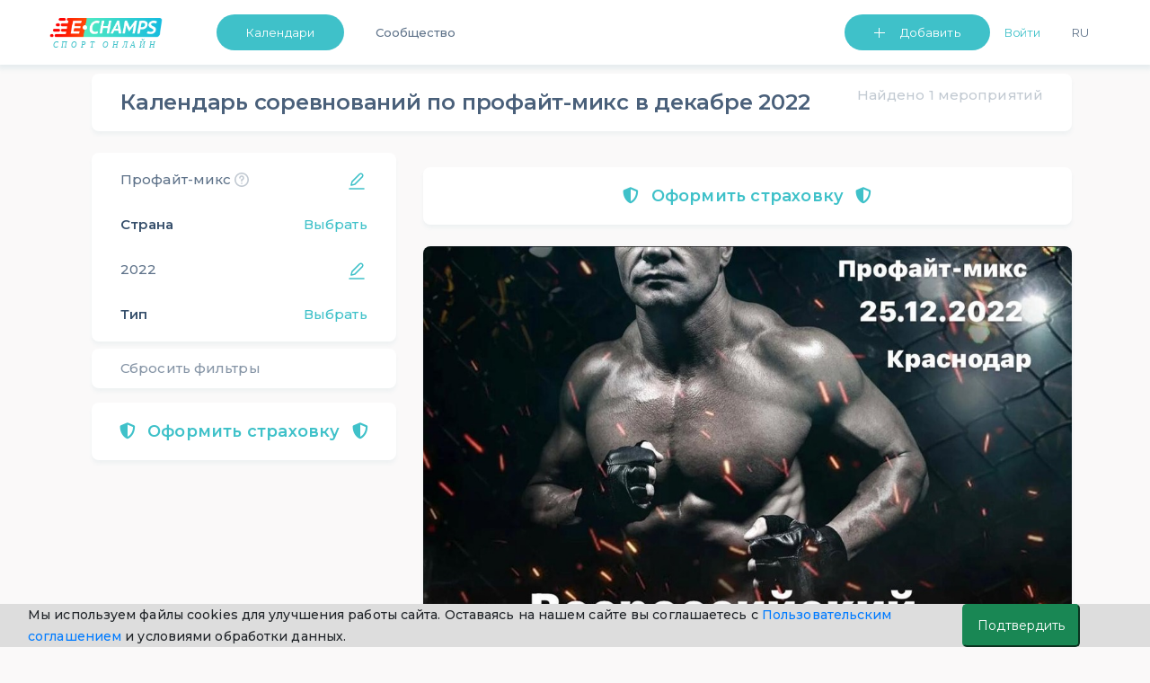

--- FILE ---
content_type: text/html; charset=UTF-8
request_url: https://e-champs.com/calendar/profait-miks/all-countries/all-regions/all/2022/december
body_size: 29903
content:

<!DOCTYPE html>
<html lang="ru" style="position: relative;max-width: 100%;">
    <head>
                                        <title>Календарь и расписание соревнований по профайт-микс, ,  в декабре 2022  ★ e-Champs</title>
        <meta charset="UTF-8" />
        <meta name="description" content="Календарь и расписание соревнований по профайт-микс в декабре, 2022. Профессиональные и любительские турниры, для взрослых и детей. Запись на участие. Полный список из Единого Календарного Плана." />
        <meta name="viewport" content="width=device-width, initial-scale=1.0, minimum-scale=1.0, maximum-scale=1.0, minimal-ui">
        <meta name="og:locale" content="ru_RU" />
        <meta name="og:type" content="article" />
        <meta name="og:title" content="Календарь и расписание соревнований по профайт-микс, ,  в декабре 2022" />
        <meta name="og:description" content="Календарь и расписание соревнований по профайт-микс в декабре, 2022. Профессиональные и любительские турниры, для взрослых и детей. Запись на участие. Полный список из Единого Календарного Плана." />
        <meta name="og:url" content="https://e-champs.com/calendar/profait-miks/all-countries/all-regions/all/2022/december" />
        <meta name="og:site_name" content="e-Сhamps Sports" />
        <meta name="og:image" content="
                    https://e-champs.com/images/logo_for_og.png            " />

        <script>!function(){var t=document.createElement("script");t.type="text/javascript",t.async=!0,t.src="https://vk.com/js/api/openapi.js?162",t.onload=function(){VK.Retargeting.Init("VK-RTRG-391141-fqhH4"),VK.Retargeting.Hit()},document.head.appendChild(t)}();</script>

        <!-- Facebook Pixel Code -->

        <!-- End Facebook Pixel Code -->

                        <link rel="stylesheet" href="/build/app.c67c08f1.css">
                            <link rel="stylesheet" href="/build/auth.fbe36849.css">
                    
    <link rel="stylesheet" href="/build/calendar.ea9f54b0.css">
        
                <link rel='preconnect' href='https://fonts.gstatic.com'>
        <link href="https://fonts.googleapis.com/css2?family=Montserrat:wght@200;300;400;500;600&display=swap" rel="stylesheet">
        <script type="application/ld+json">
            {
                "@context": "https://schema.org",
                "@type": "Organization",
                "url": "https://e-champs.com",
                "logo": "http://e-champs.com/images/portal-logo-ru-stay-home.png"
            }
        </script>
        <link rel="icon" type="image/x-icon" href="/favicon.ico" />
    </head>
    <body >
    <noscript><img height="1" width="1" style="display:none" src="https://www.facebook.com/tr?id=2351395648450370&ev=PageView&noscript=1" alt=""/></noscript>
    <noscript><img src="https://vk.com/rtrg?p=VK-RTRG-391141-fqhH4" style="position:fixed; left:-999px;" alt=""/></noscript>
                                    <header>
                            <nav class="nav-n " id="navbar_main"
                data-footer-transparency="
            
        "
        data-footer-dark=""
>
    <div class="nav-menu">
        <a class="nav-logo-link" href="/">
                            <img class="logo-n" src="/images/sport-online-ru.svg" alt="Логотип компании E-champs">
                    </a>
        <div class="nav-item-wrap" id="navbar_main_collapse">
            <ul class="list-n">
                                <li class="nav-menu-item nav-btn nav-menu-item-mr">
                    <a class="btn-n btn-n-header  "
                       href="
                                                     /calendar/all-sports/all-countries/all-regions/all/2026/january
                                               " id="dropdownMenuButton" role="button">Календари </a>
                    <ul class="nav-menu-list" aria-labelledby="dropdownMenuButton">
                        <li><a class="link-n nav-menu-link"
                               href="
                                                                  /calendar/all-sports/all-countries/all-regions/all/2026/january
                                                                ">Календари</a>
                        </li>
                        <li><a class="link-n nav-menu-link" href="/organizations">Организации</a></li>
                                                    <li><a class="link-n nav-menu-link"  href="/news">Статьи</a></li>
                                                <li>
                                                            <a class="link-n nav-menu-link" href="/payment-for/insurance-outside-the-event/0" style="">Оформить страховку</a>
                                                    </li>
                        <li><a class="link-n nav-menu-link" href="/widget/add-calender" >Виджет календаря</a></li>
                    </ul>
                </li>
                                                                            <li class="nav-menu-item"><a class="link-n nav-item-link " href="/community">Сообщество</a></li>
                                                        
                                <li class="nav-list-profile-wrap">
                    <ul class="list-n nav-list-profile">
                        <li class="nav-menu-item">
                            <button class="btn-n btn-n-header btn-n-dropdown btn-n-dropdown-header" type="button" id="dropdownMenuButton1" data-toggle="dropdown" aria-haspopup="true" aria-expanded="false">
                                Добавить
                            </button>
                            <ul class="nav-menu-list " aria-labelledby="dropdownMenuButton1">
                                <li><a class="link-n nav-menu-link" href="/event/create" onclick="yaCounter49974598.reachGoal('create-event'); return true;">Мероприятие</a></li>
                                <li><a class="link-n nav-menu-link" href="/organization/create" onclick="yaCounter49974598.reachGoal('create-org'); return true;">Организацию</a></li>
                            </ul>
                        </li>
                            <li class="nav-menu-item nav-menu-item-mr flex-shrink-0">
                        <button id="sign-in" onclick="ym(49974598, 'reachGoal', 'Login_button'); return true;"
                        class="link-n nav-item-link nav-link-enter" data-toggle="modal" data-target="#auth-container-modal">Войти</button>
            </li>
                        <li class="nav-menu-item">
                            <div>
                                <button class="link-n nav-menu-language nav-item-link" id="ru-language"  onclick="changeLanguage()">Ru</button>
                            </div>
                        </li>
                                            </ul>
                </li>
            </ul>
        </div>
    </div>
</nav>
<nav class="navbar test-ui navbar-light fixed-top d-sm-block d-lg-none " id="navbar-mobile">
    <div class="container">
        <a class="mobile-logo" href="/">
                            <img src="/images/sport-online-ru.svg" alt="Логотип компании E-champs">
                    </a>
        <button id="togglerIcon" class="navbar-toggler" type="button" data-toggle="collapse"
                data-target="#navbar_mobile_collapse" aria-controls="navbar_main"
                aria-expanded="false" aria-label="Toggle navigation"
                style="z-index: 0;">
            <span class="link-n-mobile link-n-mobile-js">Меню</span>
            <span class="link-n-mobile hidden link-n-mobile-js">Закрыть</span>
            <span  class="menu-wrapper">
                <span id="hamburgerIcon" class="hamburger-menu">
                    <span class="hamburger-menu-dot"></span>
                </span>
            </span>
        </button>

        <li class="collapse navbar-collapse dropdown-masked" id="navbar_mobile_collapse">
            <ul class="navbar-nav align-items-lg-center ml-lg-auto navbar-nav-mobile">
                                <li class="nav-menu-item-mobile nav-menu-item-mobile-admin">
                    <a class="link-n nav-menu-link nav-menu-link-profile link-n-mobile"
                       href="                                   /calendar/all-sports/all-countries/all-regions/all/2026/january
                                ">Календари</a>
                                    </li>
                <li class="nav-menu-item-mobile nav-menu-item-mobile-admin">
                    <a class="link-n nav-menu-link nav-menu-link-profile link-n-mobile" href="/community">Сообщество</a>
                </li>
                <li class="nav-menu-item-mobile">
                    <a class="link-n nav-menu-link nav-menu-link-profile link-n-mobile"
                                                    href="/organizations">Организации</a>
                </li>
                <li class="nav-menu-item-mobile nav-menu-item-mobile-admin">
                    <a class="link-n nav-menu-link nav-menu-link-profile link-n-mobile" href="/news">Статьи</a>
                </li>
                                    <li class="nav-menu-item-mobile"><a class="link-n nav-menu-link link-n-mobile"
                                                        href="/organization/create"
                                                        onclick="yaCounter49974598.reachGoal('create-org'); return true;">Добавить организацию</a>
                    </li>
                                <li>
                    <ul class="nav-menu-user-lit">
                        <li class="d-block mr-right user">
            <ul>
            <li class="nav-menu-item-mobile"><a class="link-n nav-menu-link link-n-mobile"
                                                href="/event/create"
                                                onclick="yaCounter49974598.reachGoal('create-event'); return true;">Добавить мероприятие</a>
            </li>
        </ul>
    </li>                        <li class="nav-menu-item-wrap">
                                                        <button class="link-n nav-menu-language nav-menu-link link-n-mobile nav-menu-item-lang"
                                    id="ru-language"
                                    onclick="changeLanguage()">
                                Ru
                            </button>
                        </li>
                    </ul>
                </li>
                                <li class="nav-menu-item-mobile-btn">
                                            <a class="btn-n text-align-center btn-n-mobile" href="/login">Войти</a>
                                    </li>
                <li class="nav-menu-item-mobile-list">
                    <ul class="nav-menu-list nav-menu-list-mobile-dropdown " aria-labelledby="dropdownMenuButton1">
                        <li class="nav-menu-item-mobile"><a class="link-n nav-menu-link link-n-mobile"
                                                            href="/event/create"
                                                            onclick="yaCounter49974598.reachGoal('create-event'); return true;">Мероприятие</a>
                        </li>
                        <li class="nav-menu-item-mobile"><a class="link-n nav-menu-link link-n-mobile"
                                                            href="/organization/create"
                                                            onclick="yaCounter49974598.reachGoal('create-org'); return true;">Организацию</a>
                        </li>
                        <li class="nav-menu-item-mobile"><a class="link-n nav-menu-link link-n-mobile"
                                                            href="/widget/add-calender">Виджет календаря</a>
                        </li>
                        <li class="nav-menu-item-mobile"><a class="link-n nav-menu-link link-n-mobile"
                                                            href="/event/create/online-event">Online тренировку</a>
                        </li>
                    </ul>
                </li>
            </ul>
        </div>
</nav>
<div>

</div>
<script >
    cackle_widget = window.cackle_widget || [];
    cackle_widget.push({widget: 'Comment', id: 64086, ssoAuth: "e30= e786f04c6532fd03c4b1433ad7f0ad0a 1769055762383"});

    let flash = document.querySelectorAll('.flash-message');
    let setLocalBtn = document.getElementById('ru-language') ? document.getElementById('ru-language') : document.getElementById('en-user-language');
    let homePage = '/en/';
    let curPage = window.location.href;
    let btnDropDownMobile = document.getElementById('btn-dropdown-mobile');
    let list = document.querySelector('.nav-menu-list-mobile-dropdown');
    let btnsMobileMenu = document.querySelectorAll('.btn-mobile-menu');
    let flashMessageCloseBtn = document.querySelector('.flash-message-close-btn');
    let darkThemeToggle = document.querySelector('#dark-theme-toggle');
    let darkThemeToggle2 = document.querySelector('#dark-theme-toggle-2');

    if (darkThemeToggle) {
        darkThemeToggle.addEventListener('click', toggleTheme)
    }

    if (darkThemeToggle2) {
        darkThemeToggle2.addEventListener('click', toggleTheme)
    }

    function toggleTheme (event) {
        if (event.target) {
            let data = {
                isUserDarkTheme: event.target.checked
            }

            let options = {
                method: 'POST',
                headers: {
                    'Content-Type': 'application/json;charset=utf-8'
                },
                body: JSON.stringify(data)
            }

            fetch('/profile/user-toggle-theme', options)
                .then(response => response.json())
                .then(response => {
                    if (response.success === true) {
                        window.location.reload()
                    }
                })
                .catch((e) => {console.log(e.message)})
        }
    }

    if (btnDropDownMobile) {
        btnDropDownMobile.addEventListener('click', function () {
            list.classList.toggle('nav-menu-mobile-open');
            btnDropDownMobile.classList.toggle('btn-n-dropdown');
            btnsMobileMenu.forEach(btn => {
                btn.classList.toggle('hidden');
            })
        })
    }

    function changeLanguage() { // для работы функции на локальном сервере com нужно заменить на local
        let cutPath = curPage.split('.com/')
        if (curPage.includes('.com/en')) {
            homePage = cutPath[0] + '.com';
            cutPath = curPage.split('.com/en');
            window.location = homePage + cutPath[1];
        } else {
            window.location = homePage + cutPath[1];
        }
    }

    if (flash) {
        setTimeout(function () {
            flash.forEach(el => {
                    el.classList.remove('flash-message-close');
                flashMessageCloseBtn.addEventListener('click', function () {
                    el.classList.add('flash-message-close');
                })
                }
            )
            setTimeout(function () {
                flash.forEach(el => {
                        el.querySelector('.flash-message-text').remove();
                        el.classList.add('flash-message-close');

                    }
                )
            }, 3000);
        }, 300);
    }
</script>
                </header>
                                    <main id="mainBlock" class="
                    container
                body-container         "
        >

                <!--noindex-->    <script>
        function t(message) {
            var translations = {
                'Country Region': 'Регион',
                'Sport Kind': 'Вид спорта',
                'favorite.add.success': 'Добавлено успешно. Мероприятие появится у вас в профиле в списке избранных',
                'favorite.remove.success': 'Удалено успешно. Мероприятие удалено из списка избранных',
            };
            return translations[message] || message;
        }
        window.localeParam = 'ru';
    </script>
    
    <!--noindex-->
    <div id="calendar-filters-mob" class="collapse calendar-filters-mobile">
    <div class="calendar-block calendar-block-padding">
        <div class="header-filters">
            <svg id="close-filters" class="mobile-filters-btn cursor-pointer" width="24" height="24" viewBox="0 0 24 24" fill="none"
                 xmlns="http://www.w3.org/2000/svg">
                <path fill-rule="evenodd" clip-rule="evenodd"
                      d="M19 11H7.135L10.768 6.63997C11.122 6.21597 11.064 5.58497 10.64 5.23197C10.215 4.87797 9.585 4.93597 9.232 5.35997L4.232 11.36C4.193 11.407 4.173 11.462 4.144 11.514C4.12 11.556 4.091 11.592 4.073 11.638C4.028 11.753 4.001 11.874 4.001 11.996C4.001 11.997 4 11.999 4 12C4 12.001 4.001 12.003 4.001 12.004C4.001 12.126 4.028 12.247 4.073 12.362C4.091 12.408 4.12 12.444 4.144 12.486C4.173 12.538 4.193 12.593 4.232 12.64L9.232 18.64C9.43 18.877 9.714 19 10 19C10.226 19 10.453 18.924 10.64 18.768C11.064 18.415 11.122 17.784 10.768 17.36L7.135 13H19C19.552 13 20 12.552 20 12C20 11.448 19.552 11 19 11Z"
                      fill="#364F6B" fill-opacity="0.9"/>
            </svg>
            <div class="filter-item-back">Фильтры
                <div class="reset-filters-mob reset-btn-mob">
                    Сбросить
                </div>
                <svg class="reset-btn-mob float-right" width="24" height="24" viewBox="0 0 24 24" fill="none"
                     xmlns="http://www.w3.org/2000/svg">
                    <path fill-rule="evenodd" clip-rule="evenodd"
                          d="M13.4142 12L17.7072 7.70701C18.0982 7.31601 18.0982 6.68401 17.7072 6.29301C17.3162 5.90201 16.6842 5.90201 16.2933 6.29301L12.0002 10.586L7.70725 6.29301C7.31625 5.90201 6.68425 5.90201 6.29325 6.29301C5.90225 6.68401 5.90225 7.31601 6.29325 7.70701L10.5862 12L6.29325 16.293C5.90225 16.684 5.90225 17.316 6.29325 17.707C6.48825 17.902 6.74425 18 7.00025 18C7.25625 18 7.51225 17.902 7.70725 17.707L12.0002 13.414L16.2933 17.707C16.4882 17.902 16.7443 18 17.0002 18C17.2562 18 17.5122 17.902 17.7072 17.707C18.0982 17.316 18.0982 16.684 17.7072 16.293L13.4142 12Z"
                          fill="#364F6B" fill-opacity="0.3"/>
                </svg>
            </div>
        </div>
        <div class="pb-16px">
            <div id="sport-kind-filter" class="filter-item edit-btn-right">Вид спорта</div>
            <div id="sport-kind-name" class="filter-choisen-item m-0 ">Профайт-микс</div>
        </div>
        <div class="pb-16px">
            <div id="country-filter" class="filter-item ">Страна</div>
            <div id="country-name" class="filter-choisen-item m-0 choise-filter">Выбрать</div>
        </div>
                <div class="pb-16px">
            <div id="month-filter" class="filter-item edit-btn-right">Месяц</div>
            <div id="month-name" class="filter-choisen-item m-0 ">Декабрь</div>
        </div>
        <div class="pb-16px">
            <div id="year-filter" class="filter-item edit-btn-right">Год</div>
            <div id="year-name" class="filter-choisen-item m-0">2022</div>
        </div>
        <div>
            <div id="type-filter" class="filter-item ">Тип</div>
            <div id="type-name" class="filter-choisen-item m-0 choise-filter">Выбрать</div>
        </div>
    </div>
</div>

<div id="sport-kind-list-mob" class="collapse calendar-filters-mobile">
    <div class="calendar-block calendar-block-padding">
        <div class="header-filters">
            <svg class="mobile-filters-btn cursor-pointer back-to-filters" width="24" height="24" viewBox="0 0 24 24"
                 fill="none"
                 xmlns="http://www.w3.org/2000/svg">
                <path fill-rule="evenodd" clip-rule="evenodd"
                      d="M19 11H7.135L10.768 6.63997C11.122 6.21597 11.064 5.58497 10.64 5.23197C10.215 4.87797 9.585 4.93597 9.232 5.35997L4.232 11.36C4.193 11.407 4.173 11.462 4.144 11.514C4.12 11.556 4.091 11.592 4.073 11.638C4.028 11.753 4.001 11.874 4.001 11.996C4.001 11.997 4 11.999 4 12C4 12.001 4.001 12.003 4.001 12.004C4.001 12.126 4.028 12.247 4.073 12.362C4.091 12.408 4.12 12.444 4.144 12.486C4.173 12.538 4.193 12.593 4.232 12.64L9.232 18.64C9.43 18.877 9.714 19 10 19C10.226 19 10.453 18.924 10.64 18.768C11.064 18.415 11.122 17.784 10.768 17.36L7.135 13H19C19.552 13 20 12.552 20 12C20 11.448 19.552 11 19 11Z"
                      fill="#364F6B" fill-opacity="0.9"/>
            </svg>
            <div class="filter-item-back">Вид спорта
                <div class="reset-filters-mob reset-btn-mob">
                    Сбросить
                </div>
                <svg class="reset-btn-mob float-right" width="24" height="24" viewBox="0 0 24 24" fill="none"
                     xmlns="http://www.w3.org/2000/svg">
                    <path fill-rule="evenodd" clip-rule="evenodd"
                          d="M13.4142 12L17.7072 7.70701C18.0982 7.31601 18.0982 6.68401 17.7072 6.29301C17.3162 5.90201 16.6842 5.90201 16.2933 6.29301L12.0002 10.586L7.70725 6.29301C7.31625 5.90201 6.68425 5.90201 6.29325 6.29301C5.90225 6.68401 5.90225 7.31601 6.29325 7.70701L10.5862 12L6.29325 16.293C5.90225 16.684 5.90225 17.316 6.29325 17.707C6.48825 17.902 6.74425 18 7.00025 18C7.25625 18 7.51225 17.902 7.70725 17.707L12.0002 13.414L16.2933 17.707C16.4882 17.902 16.7443 18 17.0002 18C17.2562 18 17.5122 17.902 17.7072 17.707C18.0982 17.316 18.0982 16.684 17.7072 16.293L13.4142 12Z"
                          fill="#364F6B" fill-opacity="0.3"/>
                </svg>
            </div>
            <div id="chosen-sport-kind"></div>
        </div>
        
        <ul>
            <li class="list-filters-mob-a ">
                <a href="/calendar/all-sports/all-countries/all-regions/all/2022/december">
                    Все виды спорта
                </a>
            </li>
            
                                                        <div class="first-letter">
                        А
                    </div>
                
                <li class="list-filters-mob-a ">
                    <a href="/calendar/aeromodelling/all-countries/all-regions/all/2022/december">
                        Авиамодельный спорт
                    </a>
                </li>
            
                
                <li class="list-filters-mob-a ">
                    <a href="/calendar/motor-sport/all-countries/all-regions/all/2022/december">
                        Автомобильный спорт
                    </a>
                </li>
            
                
                <li class="list-filters-mob-a ">
                    <a href="/calendar/model-auto-racing/all-countries/all-regions/all/2022/december">
                        Автомодельный спорт
                    </a>
                </li>
            
                
                <li class="list-filters-mob-a ">
                    <a href="/calendar/aikido/all-countries/all-regions/all/2022/december">
                        Айкидо
                    </a>
                </li>
            
                
                <li class="list-filters-mob-a ">
                    <a href="/calendar/rockn-roll-acrobatic/all-countries/all-regions/all/2022/december">
                        Акробатический рок-н-ролл
                    </a>
                </li>
            
                
                <li class="list-filters-mob-a ">
                    <a href="/calendar/mountaneering/all-countries/all-regions/all/2022/december">
                        Альпинизм
                    </a>
                </li>
            
                
                <li class="list-filters-mob-a ">
                    <a href="/calendar/american-football/all-countries/all-regions/all/2022/december">
                        Американский футбол
                    </a>
                </li>
            
                
                <li class="list-filters-mob-a ">
                    <a href="/calendar/military-hand-to-hand-fight-russia/all-countries/all-regions/all/2022/december">
                        Армейский рукопашный бой
                    </a>
                </li>
            
                
                <li class="list-filters-mob-a ">
                    <a href="/calendar/armlifting/all-countries/all-regions/all/2022/december">
                        Армлифтинг
                    </a>
                </li>
            
                
                <li class="list-filters-mob-a ">
                    <a href="/calendar/armwrestling/all-countries/all-regions/all/2022/december">
                        Армрестлинг
                    </a>
                </li>
            
                                                        <div class="first-letter">
                        Б
                    </div>
                
                <li class="list-filters-mob-a ">
                    <a href="/calendar/badminton/all-countries/all-regions/all/2022/december">
                        Бадминтон
                    </a>
                </li>
            
                
                <li class="list-filters-mob-a ">
                    <a href="/calendar/basketball/all-countries/all-regions/all/2022/december">
                        Баскетбол
                    </a>
                </li>
            
                
                <li class="list-filters-mob-a ">
                    <a href="/calendar/baseball/all-countries/all-regions/all/2022/december">
                        Бейсбол
                    </a>
                </li>
            
                
                <li class="list-filters-mob-a ">
                    <a href="/calendar/biathlon/all-countries/all-regions/all/2022/december">
                        Биатлон
                    </a>
                </li>
            
                
                <li class="list-filters-mob-a ">
                    <a href="/calendar/billiards/all-countries/all-regions/all/2022/december">
                        Бильярдный спорт
                    </a>
                </li>
            
                
                <li class="list-filters-mob-a ">
                    <a href="/calendar/bobsleigh/all-countries/all-regions/all/2022/december">
                        Бобслей
                    </a>
                </li>
            
                
                <li class="list-filters-mob-a ">
                    <a href="/calendar/bodybuilding/all-countries/all-regions/all/2022/december">
                        Бодибилдинг
                    </a>
                </li>
            
                
                <li class="list-filters-mob-a ">
                    <a href="/calendar/boevoe-sambo/all-countries/all-regions/all/2022/december">
                        Боевое самбо
                    </a>
                </li>
            
                
                <li class="list-filters-mob-a ">
                    <a href="/calendar/boxing/all-countries/all-regions/all/2022/december">
                        Бокс
                    </a>
                </li>
            
                
                <li class="list-filters-mob-a ">
                    <a href="/calendar/belt-wrestling/all-countries/all-regions/all/2022/december">
                        Борьба на поясах
                    </a>
                </li>
            
                
                <li class="list-filters-mob-a ">
                    <a href="/calendar/bowling/all-countries/all-regions/all/2022/december">
                        Боулинг
                    </a>
                </li>
            
                
                <li class="list-filters-mob-a ">
                    <a href="/calendar/bochcha/all-countries/all-regions/all/2022/december">
                        Бочча
                    </a>
                </li>
            
                                                        <div class="first-letter">
                        В
                    </div>
                
                <li class="list-filters-mob-a ">
                    <a href="/calendar/velomobilnyi-sport/all-countries/all-regions/all/2022/december">
                        Веломобильный спорт
                    </a>
                </li>
            
                
                <li class="list-filters-mob-a ">
                    <a href="/calendar/cycling/all-countries/all-regions/all/2022/december">
                        Велосипедный спорт
                    </a>
                </li>
            
                
                <li class="list-filters-mob-a ">
                    <a href="/calendar/rotorcraft/all-countries/all-regions/all/2022/december">
                        Вертолетный спорт
                    </a>
                </li>
            
                
                <li class="list-filters-mob-a ">
                    <a href="/calendar/water-polo/all-countries/all-regions/all/2022/december">
                        Водное поло
                    </a>
                </li>
            
                
                <li class="list-filters-mob-a ">
                    <a href="/calendar/water-skiing/all-countries/all-regions/all/2022/december">
                        Воднолыжный спорт
                    </a>
                </li>
            
                
                <li class="list-filters-mob-a ">
                    <a href="/calendar/powerboating/all-countries/all-regions/all/2022/december">
                        Водно-моторный спорт
                    </a>
                </li>
            
                
                <li class="list-filters-mob-a ">
                    <a href="/calendar/military-applied-sport-russia/all-countries/all-regions/all/2022/december">
                        Военно-прикладной спорт
                    </a>
                </li>
            
                
                <li class="list-filters-mob-a ">
                    <a href="/calendar/military-sports-all-around-russia/all-countries/all-regions/all/2022/december">
                        Военно-спортивное многоборье
                    </a>
                </li>
            
                
                <li class="list-filters-mob-a ">
                    <a href="/calendar/ballooning/all-countries/all-regions/all/2022/december">
                        Воздухоплавательный спорт
                    </a>
                </li>
            
                
                <li class="list-filters-mob-a ">
                    <a href="/calendar/air-athletics/all-countries/all-regions/all/2022/december">
                        Воздушная атлетика
                    </a>
                </li>
            
                
                <li class="list-filters-mob-a ">
                    <a href="/calendar/vozdushno-silovaia-atletika-vorkaut/all-countries/all-regions/all/2022/december">
                        Воздушно-силовая атлетика (воркаут)
                    </a>
                </li>
            
                
                <li class="list-filters-mob-a ">
                    <a href="/calendar/air-sport-equilibrium/all-countries/all-regions/all/2022/december">
                        Воздушно-спортивный эквилибр
                    </a>
                </li>
            
                
                <li class="list-filters-mob-a ">
                    <a href="/calendar/volleyball/all-countries/all-regions/all/2022/december">
                        Волейбол
                    </a>
                </li>
            
                
                <li class="list-filters-mob-a ">
                    <a href="/calendar/oriental-marial-arts/all-countries/all-regions/all/2022/december">
                        Восточное боевое единоборство
                    </a>
                </li>
            
                
                <li class="list-filters-mob-a ">
                    <a href="/calendar/all-style-karate/all-countries/all-regions/all/2022/december">
                        Всестилевое каратэ
                    </a>
                </li>
            
                                                        <div class="first-letter">
                        Г
                    </div>
                
                <li class="list-filters-mob-a ">
                    <a href="/calendar/handball/all-countries/all-regions/all/2022/december">
                        Гандбол
                    </a>
                </li>
            
                
                <li class="list-filters-mob-a ">
                    <a href="/calendar/weight-lifting/all-countries/all-regions/all/2022/december">
                        Гиревой спорт
                    </a>
                </li>
            
                
                <li class="list-filters-mob-a ">
                    <a href="/calendar/go/all-countries/all-regions/all/2022/december">
                        Го
                    </a>
                </li>
            
                
                <li class="list-filters-mob-a ">
                    <a href="/calendar/golf/all-countries/all-regions/all/2022/december">
                        Гольф
                    </a>
                </li>
            
                
                <li class="list-filters-mob-a ">
                    <a href="/calendar/skiing/all-countries/all-regions/all/2022/december">
                        Горнолыжный спорт
                    </a>
                </li>
            
                
                <li class="list-filters-mob-a ">
                    <a href="/calendar/gorodki-sport/all-countries/all-regions/all/2022/december">
                        Городошный спорт
                    </a>
                </li>
            
                
                <li class="list-filters-mob-a ">
                    <a href="/calendar/kayaking-and-canoeing/all-countries/all-regions/all/2022/december">
                        Гребля на байдарках и каноэ
                    </a>
                </li>
            
                
                <li class="list-filters-mob-a ">
                    <a href="/calendar/canoe-slalom/all-countries/all-regions/all/2022/december">
                        Гребной слалом
                    </a>
                </li>
            
                
                <li class="list-filters-mob-a ">
                    <a href="/calendar/rowing/all-countries/all-regions/all/2022/december">
                        Гребной спорт
                    </a>
                </li>
            
                                                        <div class="first-letter">
                        Д
                    </div>
                
                <li class="list-filters-mob-a ">
                    <a href="/calendar/darts/all-countries/all-regions/all/2022/december">
                        Дартс
                    </a>
                </li>
            
                
                <li class="list-filters-mob-a ">
                    <a href="/calendar/jujutsu/all-countries/all-regions/all/2022/december">
                        Джиу-джитсу
                    </a>
                </li>
            
                
                <li class="list-filters-mob-a ">
                    <a href="/calendar/judo/all-countries/all-regions/all/2022/december">
                        Дзюдо
                    </a>
                </li>
            
                                                        <div class="first-letter">
                        Е
                    </div>
                
                <li class="list-filters-mob-a ">
                    <a href="/calendar/sleddog-sports/all-countries/all-regions/all/2022/december">
                        Ездовой спорт
                    </a>
                </li>
            
                                                        <div class="first-letter">
                        Ж
                    </div>
                
                <li class="list-filters-mob-a ">
                    <a href="/calendar/zhulbak/all-countries/all-regions/all/2022/december">
                        Жульбак
                    </a>
                </li>
            
                                                        <div class="first-letter">
                        И
                    </div>
                
                <li class="list-filters-mob-a ">
                    <a href="/calendar/igry-gto/all-countries/all-regions/all/2022/december">
                        Игры ГТО
                    </a>
                </li>
            
                                                        <div class="first-letter">
                        К
                    </div>
                
                <li class="list-filters-mob-a ">
                    <a href="/calendar/capoeira/all-countries/all-regions/all/2022/december">
                        Капоэйра
                    </a>
                </li>
            
                
                <li class="list-filters-mob-a ">
                    <a href="/calendar/karate/all-countries/all-regions/all/2022/december">
                        Каратэ
                    </a>
                </li>
            
                
                <li class="list-filters-mob-a ">
                    <a href="/calendar/kendo/all-countries/all-regions/all/2022/december">
                        Кендо
                    </a>
                </li>
            
                
                <li class="list-filters-mob-a ">
                    <a href="/calendar/curling/all-countries/all-regions/all/2022/december">
                        Кёрлинг
                    </a>
                </li>
            
                
                <li class="list-filters-mob-a ">
                    <a href="/calendar/cybersports-e-sports/all-countries/all-regions/all/2022/december">
                        Киберспорт (Компьютерный спорт)
                    </a>
                </li>
            
                
                <li class="list-filters-mob-a ">
                    <a href="/calendar/kickboxing/all-countries/all-regions/all/2022/december">
                        Кикбоксинг
                    </a>
                </li>
            
                
                <li class="list-filters-mob-a ">
                    <a href="/calendar/cynological-sports/all-countries/all-regions/all/2022/december">
                        Кинологический спорт
                    </a>
                </li>
            
                
                <li class="list-filters-mob-a ">
                    <a href="/calendar/kyokushin/all-countries/all-regions/all/2022/december">
                        Киокусинкай
                    </a>
                </li>
            
                
                <li class="list-filters-mob-a ">
                    <a href="/calendar/complex-martial-art-russia/all-countries/all-regions/all/2022/december">
                        Комплексное единоборство
                    </a>
                </li>
            
                
                <li class="list-filters-mob-a ">
                    <a href="/calendar/kompleksnoe-sorevnovanie/all-countries/all-regions/all/2022/december">
                        Комплексное соревнование
                    </a>
                </li>
            
                
                <li class="list-filters-mob-a ">
                    <a href="/calendar/equestrian-sport/all-countries/all-regions/all/2022/december">
                        Конный спорт
                    </a>
                </li>
            
                
                <li class="list-filters-mob-a ">
                    <a href="/calendar/speed-skating/all-countries/all-regions/all/2022/december">
                        Конькобежный спорт
                    </a>
                </li>
            
                
                <li class="list-filters-mob-a ">
                    <a href="/calendar/kornkhol/all-countries/all-regions/all/2022/december">
                        Корнхол
                    </a>
                </li>
            
                
                <li class="list-filters-mob-a ">
                    <a href="/calendar/koresh/all-countries/all-regions/all/2022/december">
                        Корэш
                    </a>
                </li>
            
                
                <li class="list-filters-mob-a ">
                    <a href="/calendar/krossfit/all-countries/all-regions/all/2022/december">
                        Кроссфит
                    </a>
                </li>
            
                
                <li class="list-filters-mob-a ">
                    <a href="/calendar/kudo/all-countries/all-regions/all/2022/december">
                        Кудо
                    </a>
                </li>
            
                                                        <div class="first-letter">
                        Л
                    </div>
                
                <li class="list-filters-mob-a ">
                    <a href="/calendar/russian-lapta/all-countries/all-regions/all/2022/december">
                        Лапта
                    </a>
                </li>
            
                
                <li class="list-filters-mob-a ">
                    <a href="/calendar/athletics/all-countries/all-regions/all/2022/december">
                        Легкая атлетика
                    </a>
                </li>
            
                
                <li class="list-filters-mob-a ">
                    <a href="/calendar/nordic-combined/all-countries/all-regions/all/2022/december">
                        Лыжное двоеборье
                    </a>
                </li>
            
                
                <li class="list-filters-mob-a ">
                    <a href="/calendar/cross-country-skiing/all-countries/all-regions/all/2022/december">
                        Лыжные гонки
                    </a>
                </li>
            
                                                        <div class="first-letter">
                        М
                    </div>
                
                <li class="list-filters-mob-a ">
                    <a href="/calendar/mas-wrestling-russia/all-countries/all-regions/all/2022/december">
                        Мас-рестлинг
                    </a>
                </li>
            
                
                <li class="list-filters-mob-a ">
                    <a href="/calendar/meropriiatie/all-countries/all-regions/all/2022/december">
                        Мероприятие
                    </a>
                </li>
            
                
                <li class="list-filters-mob-a ">
                    <a href="/calendar/all-around-dog-handlers-russia/all-countries/all-regions/all/2022/december">
                        Многоборье кинологов
                    </a>
                </li>
            
                
                <li class="list-filters-mob-a ">
                    <a href="/calendar/all-around-emercom-of-russia-russia/all-countries/all-regions/all/2022/december">
                        Многоборье спасателей МЧС России
                    </a>
                </li>
            
                
                <li class="list-filters-mob-a ">
                    <a href="/calendar/morskoe-mnogobore/all-countries/all-regions/all/2022/december">
                        Морское многоборье
                    </a>
                </li>
            
                
                <li class="list-filters-mob-a ">
                    <a href="/calendar/motorcycling/all-countries/all-regions/all/2022/december">
                        Мотоциклетный спорт
                    </a>
                </li>
            
                
                <li class="list-filters-mob-a ">
                    <a href="/calendar/muay-thai/all-countries/all-regions/all/2022/december">
                        Муайтай
                    </a>
                </li>
            
                                                        <div class="first-letter">
                        Н
                    </div>
                
                <li class="list-filters-mob-a ">
                    <a href="/calendar/table-tennis/all-countries/all-regions/all/2022/december">
                        Настольный теннис
                    </a>
                </li>
            
                
                <li class="list-filters-mob-a ">
                    <a href="/calendar/novus/all-countries/all-regions/all/2022/december">
                        Новус
                    </a>
                </li>
            
                                                        <div class="first-letter">
                        О
                    </div>
                
                <li class="list-filters-mob-a ">
                    <a href="/calendar/online-running/all-countries/all-regions/all/2022/december">
                        Онлайн соревнования по бегу
                    </a>
                </li>
            
                
                <li class="list-filters-mob-a ">
                    <a href="/calendar/ofp/all-countries/all-regions/all/2022/december">
                        ОФП
                    </a>
                </li>
            
                                                        <div class="first-letter">
                        П
                    </div>
                
                <li class="list-filters-mob-a ">
                    <a href="/calendar/parachuting/all-countries/all-regions/all/2022/december">
                        Парашютный спорт
                    </a>
                </li>
            
                
                <li class="list-filters-mob-a ">
                    <a href="/calendar/sailing/all-countries/all-regions/all/2022/december">
                        Парусный спорт
                    </a>
                </li>
            
                
                <li class="list-filters-mob-a ">
                    <a href="/calendar/powerlifting/all-countries/all-regions/all/2022/december">
                        Пауэрлифтинг
                    </a>
                </li>
            
                
                <li class="list-filters-mob-a ">
                    <a href="/calendar/tug-of-war/all-countries/all-regions/all/2022/december">
                        Перетягивание каната
                    </a>
                </li>
            
                
                <li class="list-filters-mob-a ">
                    <a href="/calendar/petanque/all-countries/all-regions/all/2022/december">
                        Петанк
                    </a>
                </li>
            
                
                <li class="list-filters-mob-a ">
                    <a href="/calendar/pilonnyi-sport/all-countries/all-regions/all/2022/december">
                        Пилонный спорт
                    </a>
                </li>
            
                
                <li class="list-filters-mob-a ">
                    <a href="/calendar/pionerbol/all-countries/all-regions/all/2022/december">
                        Пионербол
                    </a>
                </li>
            
                
                <li class="list-filters-mob-a ">
                    <a href="/calendar/swimming/all-countries/all-regions/all/2022/december">
                        Плавание
                    </a>
                </li>
            
                
                <li class="list-filters-mob-a ">
                    <a href="/calendar/gliding/all-countries/all-regions/all/2022/december">
                        Планерный спорт
                    </a>
                </li>
            
                
                <li class="list-filters-mob-a ">
                    <a href="/calendar/underwater-sports/all-countries/all-regions/all/2022/december">
                        Подводный спорт
                    </a>
                </li>
            
                
                <li class="list-filters-mob-a ">
                    <a href="/calendar/fire-rescue-sport-russia/all-countries/all-regions/all/2022/december">
                        Пожарно-спасательный спорт
                    </a>
                </li>
            
                
                <li class="list-filters-mob-a ">
                    <a href="/calendar/polyathlon/all-countries/all-regions/all/2022/december">
                        Полиатлон
                    </a>
                </li>
            
                
                <li class="list-filters-mob-a ">
                    <a href="/calendar/practical-shooting/all-countries/all-regions/all/2022/december">
                        Практическая стрельба
                    </a>
                </li>
            
                
                <li class="list-filters-mob-a active">
                    <a href="/calendar/profait-miks/all-countries/all-regions/all/2022/december">
                        Профайт-микс
                    </a>
                </li>
            
                
                <li class="list-filters-mob-a ">
                    <a href="/calendar/diving/all-countries/all-regions/all/2022/december">
                        Прыжки в воду
                    </a>
                </li>
            
                
                <li class="list-filters-mob-a ">
                    <a href="/calendar/trampoline/all-countries/all-regions/all/2022/december">
                        Прыжки на батуте
                    </a>
                </li>
            
                
                <li class="list-filters-mob-a ">
                    <a href="/calendar/ski-jumping/all-countries/all-regions/all/2022/december">
                        Прыжки на лыжах с трамплина
                    </a>
                </li>
            
                
                <li class="list-filters-mob-a ">
                    <a href="/calendar/shooting/all-countries/all-regions/all/2022/december">
                        Пулевая стрельба
                    </a>
                </li>
            
                
                <li class="list-filters-mob-a ">
                    <a href="/calendar/paintball/all-countries/all-regions/all/2022/december">
                        Пэйнтбол
                    </a>
                </li>
            
                                                        <div class="first-letter">
                        Р
                    </div>
                
                <li class="list-filters-mob-a ">
                    <a href="/calendar/radio-sport/all-countries/all-regions/all/2022/december">
                        Радиоспорт
                    </a>
                </li>
            
                
                <li class="list-filters-mob-a ">
                    <a href="/calendar/rafting/all-countries/all-regions/all/2022/december">
                        Рафтинг
                    </a>
                </li>
            
                
                <li class="list-filters-mob-a ">
                    <a href="/calendar/rugby/all-countries/all-regions/all/2022/december">
                        Регби
                    </a>
                </li>
            
                
                <li class="list-filters-mob-a ">
                    <a href="/calendar/regbol/all-countries/all-regions/all/2022/december">
                        Регбол
                    </a>
                </li>
            
                
                <li class="list-filters-mob-a ">
                    <a href="/calendar/roller-sports/all-countries/all-regions/all/2022/december">
                        Роллер спорт
                    </a>
                </li>
            
                
                <li class="list-filters-mob-a ">
                    <a href="/calendar/hand-to-hand-fighting-sport/all-countries/all-regions/all/2022/december">
                        Рукопашный бой
                    </a>
                </li>
            
                
                <li class="list-filters-mob-a ">
                    <a href="/calendar/sport-fishing/all-countries/all-regions/all/2022/december">
                        Рыболовный спорт
                    </a>
                </li>
            
                                                        <div class="first-letter">
                        С
                    </div>
                
                <li class="list-filters-mob-a ">
                    <a href="/calendar/savate-boxing/all-countries/all-regions/all/2022/december">
                        Сават
                    </a>
                </li>
            
                
                <li class="list-filters-mob-a ">
                    <a href="/calendar/sambo/all-countries/all-regions/all/2022/december">
                        Самбо
                    </a>
                </li>
            
                
                <li class="list-filters-mob-a ">
                    <a href="/calendar/samokatnyi-sport/all-countries/all-regions/all/2022/december">
                        Самокатный спорт
                    </a>
                </li>
            
                
                <li class="list-filters-mob-a ">
                    <a href="/calendar/power-and-glider-aerobatics/all-countries/all-regions/all/2022/december">
                        Самолетный спорт
                    </a>
                </li>
            
                
                <li class="list-filters-mob-a ">
                    <a href="/calendar/luge/all-countries/all-regions/all/2022/december">
                        Санный спорт
                    </a>
                </li>
            
                
                <li class="list-filters-mob-a ">
                    <a href="/calendar/surfing/all-countries/all-regions/all/2022/december">
                        Серфинг
                    </a>
                </li>
            
                
                <li class="list-filters-mob-a ">
                    <a href="/calendar/synchronized-swimming/all-countries/all-regions/all/2022/december">
                        Синхронное плавание
                    </a>
                </li>
            
                
                <li class="list-filters-mob-a ">
                    <a href="/calendar/climbing/all-countries/all-regions/all/2022/december">
                        Скалолазание (на искусственных поверхностях)
                    </a>
                </li>
            
                
                <li class="list-filters-mob-a ">
                    <a href="/calendar/skandinavskaia-khodba/all-countries/all-regions/all/2022/december">
                        Скандинавская ходьба
                    </a>
                </li>
            
                
                <li class="list-filters-mob-a ">
                    <a href="/calendar/squash/all-countries/all-regions/all/2022/december">
                        Сквош
                    </a>
                </li>
            
                
                <li class="list-filters-mob-a ">
                    <a href="/calendar/skateboarding/all-countries/all-regions/all/2022/december">
                        Скейтбординг
                    </a>
                </li>
            
                
                <li class="list-filters-mob-a ">
                    <a href="/calendar/service-biathlon-russia/all-countries/all-regions/all/2022/december">
                        Служебное двоеборье
                    </a>
                </li>
            
                
                <li class="list-filters-mob-a ">
                    <a href="/calendar/special-service-all-round-russia/all-countries/all-regions/all/2022/december">
                        Служебное многоборье
                    </a>
                </li>
            
                
                <li class="list-filters-mob-a ">
                    <a href="/calendar/special-service-biathlon-russia/all-countries/all-regions/all/2022/december">
                        Служебный биатлон
                    </a>
                </li>
            
                
                <li class="list-filters-mob-a ">
                    <a href="/calendar/mixed-martial-arts-mma/all-countries/all-regions/all/2022/december">
                        Смешанное боевое единоборство (ММА)
                    </a>
                </li>
            
                
                <li class="list-filters-mob-a ">
                    <a href="/calendar/snowboarding/all-countries/all-regions/all/2022/december">
                        Сноуборд
                    </a>
                </li>
            
                
                <li class="list-filters-mob-a ">
                    <a href="/calendar/sovremennoe-piatibore/all-countries/all-regions/all/2022/december">
                        Современное пятиборье
                    </a>
                </li>
            
                
                <li class="list-filters-mob-a ">
                    <a href="/calendar/softball/all-countries/all-regions/all/2022/december">
                        Софтбол
                    </a>
                </li>
            
                
                <li class="list-filters-mob-a ">
                    <a href="/calendar/spartakiady/all-countries/all-regions/all/2022/december">
                        Спартакиады
                    </a>
                </li>
            
                
                <li class="list-filters-mob-a ">
                    <a href="/calendar/deaf-sport/all-countries/all-regions/all/2022/december">
                        Спорт глухих
                    </a>
                </li>
            
                
                <li class="list-filters-mob-a ">
                    <a href="/calendar/acrobatic-gymnastics/all-countries/all-regions/all/2022/december">
                        Спортивная акробатика
                    </a>
                </li>
            
                
                <li class="list-filters-mob-a ">
                    <a href="/calendar/aerobic-gymnastics/all-countries/all-regions/all/2022/december">
                        Спортивная аэробика
                    </a>
                </li>
            
                
                <li class="list-filters-mob-a ">
                    <a href="/calendar/wrestling/all-countries/all-regions/all/2022/december">
                        Спортивная борьба
                    </a>
                </li>
            
                
                <li class="list-filters-mob-a ">
                    <a href="/calendar/artistic-gymnastics/all-countries/all-regions/all/2022/december">
                        Спортивная гимнастика
                    </a>
                </li>
            
                
                <li class="list-filters-mob-a ">
                    <a href="/calendar/yoga/all-countries/all-regions/all/2022/december">
                        Спортивная йога
                    </a>
                </li>
            
                
                <li class="list-filters-mob-a ">
                    <a href="/calendar/orienteering/all-countries/all-regions/all/2022/december">
                        Спортивное ориентирование
                    </a>
                </li>
            
                
                <li class="list-filters-mob-a ">
                    <a href="/calendar/sportivnye-meropriiatiia/all-countries/all-regions/all/2022/december">
                        Спортивные мероприятия
                    </a>
                </li>
            
                
                <li class="list-filters-mob-a ">
                    <a href="/calendar/sports-tourism/all-countries/all-regions/all/2022/december">
                        Спортивный туризм
                    </a>
                </li>
            
                
                <li class="list-filters-mob-a ">
                    <a href="/calendar/sports-for-persons-with-intellectual-disabilities/all-countries/all-regions/all/2022/december">
                        Спорт лиц с интеллектуальными нарушениями
                    </a>
                </li>
            
                
                <li class="list-filters-mob-a ">
                    <a href="/calendar/sports-for-persons-with-physical-impairment/all-countries/all-regions/all/2022/december">
                        Спорт лиц с поражением ОДА
                    </a>
                </li>
            
                
                <li class="list-filters-mob-a ">
                    <a href="/calendar/microlights-and-paramotors/all-countries/all-regions/all/2022/december">
                        Спорт сверхлегкой авиации
                    </a>
                </li>
            
                
                <li class="list-filters-mob-a ">
                    <a href="/calendar/sports-for-persons-with-visual-impairment/all-countries/all-regions/all/2022/december">
                        Спорт слепых
                    </a>
                </li>
            
                
                <li class="list-filters-mob-a ">
                    <a href="/calendar/benchrest-shooting/all-countries/all-regions/all/2022/december">
                        Стендовая стрельба
                    </a>
                </li>
            
                
                <li class="list-filters-mob-a ">
                    <a href="/calendar/airsoft/all-countries/all-regions/all/2022/december">
                        Страйкбол
                    </a>
                </li>
            
                
                <li class="list-filters-mob-a ">
                    <a href="/calendar/crossbow-shooting/all-countries/all-regions/all/2022/december">
                        Стрельба из арбалета
                    </a>
                </li>
            
                
                <li class="list-filters-mob-a ">
                    <a href="/calendar/handgun-shooting-russia/all-countries/all-regions/all/2022/december">
                        Стрельба из боевого ручного стрелкового оружия
                    </a>
                </li>
            
                
                <li class="list-filters-mob-a ">
                    <a href="/calendar/archery/all-countries/all-regions/all/2022/december">
                        Стрельба из лука
                    </a>
                </li>
            
                
                <li class="list-filters-mob-a ">
                    <a href="/calendar/regular-weapon-shooting-russia/all-countries/all-regions/all/2022/december">
                        Стрельба из штатного или табельного оружия
                    </a>
                </li>
            
                
                <li class="list-filters-mob-a ">
                    <a href="/calendar/strelba-iz-elektronnogo-oruzhiia/all-countries/all-regions/all/2022/december">
                        Стрельба из электронного оружия
                    </a>
                </li>
            
                
                <li class="list-filters-mob-a ">
                    <a href="/calendar/streetlifting/all-countries/all-regions/all/2022/december">
                        Стритлифтинг
                    </a>
                </li>
            
                
                <li class="list-filters-mob-a ">
                    <a href="/calendar/modelshipbuilding-and-modelship-sport/all-countries/all-regions/all/2022/december">
                        Судомодельный спорт
                    </a>
                </li>
            
                
                <li class="list-filters-mob-a ">
                    <a href="/calendar/sumo/all-countries/all-regions/all/2022/december">
                        Сумо
                    </a>
                </li>
            
                                                        <div class="first-letter">
                        Т
                    </div>
                
                <li class="list-filters-mob-a ">
                    <a href="/calendar/dance-sport/all-countries/all-regions/all/2022/december">
                        Танцевальный спорт
                    </a>
                </li>
            
                
                <li class="list-filters-mob-a ">
                    <a href="/calendar/tennis/all-countries/all-regions/all/2022/december">
                        Теннис
                    </a>
                </li>
            
                
                <li class="list-filters-mob-a ">
                    <a href="/calendar/triathlon/all-countries/all-regions/all/2022/december">
                        Триатлон
                    </a>
                </li>
            
                
                <li class="list-filters-mob-a ">
                    <a href="/calendar/taekwondo-wtf/all-countries/all-regions/all/2022/december">
                        Тхэквондо ВТФ
                    </a>
                </li>
            
                
                <li class="list-filters-mob-a ">
                    <a href="/calendar/tkhekvondo-gtf/all-countries/all-regions/all/2022/december">
                        Тхэквондо ГТФ
                    </a>
                </li>
            
                
                <li class="list-filters-mob-a ">
                    <a href="/calendar/taekwondo-itf/all-countries/all-regions/all/2022/december">
                        Тхэквондо ИТФ
                    </a>
                </li>
            
                
                <li class="list-filters-mob-a ">
                    <a href="/calendar/weightlifting/all-countries/all-regions/all/2022/december">
                        Тяжелая атлетика
                    </a>
                </li>
            
                                                        <div class="first-letter">
                        У
                    </div>
                
                <li class="list-filters-mob-a ">
                    <a href="/calendar/unifight/all-countries/all-regions/all/2022/december">
                        Универсальный бой
                    </a>
                </li>
            
                
                <li class="list-filters-mob-a ">
                    <a href="/calendar/wushu/all-countries/all-regions/all/2022/december">
                        Ушу
                    </a>
                </li>
            
                                                        <div class="first-letter">
                        Ф
                    </div>
                
                <li class="list-filters-mob-a ">
                    <a href="/calendar/fencing/all-countries/all-regions/all/2022/december">
                        Фехтование
                    </a>
                </li>
            
                
                <li class="list-filters-mob-a ">
                    <a href="/calendar/figure-skating/all-countries/all-regions/all/2022/december">
                        Фигурное катание на коньках
                    </a>
                </li>
            
                
                <li class="list-filters-mob-a ">
                    <a href="/calendar/sports-aerobics-and-fitness/all-countries/all-regions/all/2022/december">
                        Фитнес-аэробика
                    </a>
                </li>
            
                
                <li class="list-filters-mob-a ">
                    <a href="/calendar/flying-disk/all-countries/all-regions/all/2022/december">
                        Флаинг диск
                    </a>
                </li>
            
                
                <li class="list-filters-mob-a ">
                    <a href="/calendar/floorball/all-countries/all-regions/all/2022/december">
                        Флорбол
                    </a>
                </li>
            
                
                <li class="list-filters-mob-a ">
                    <a href="/calendar/freestyle-skiing/all-countries/all-regions/all/2022/december">
                        Фристайл
                    </a>
                </li>
            
                
                <li class="list-filters-mob-a ">
                    <a href="/calendar/functional-all-around/all-countries/all-regions/all/2022/december">
                        Функциональное многоборье
                    </a>
                </li>
            
                
                <li class="list-filters-mob-a ">
                    <a href="/calendar/football/all-countries/all-regions/all/2022/december">
                        Футбол
                    </a>
                </li>
            
                                                        <div class="first-letter">
                        Х
                    </div>
                
                <li class="list-filters-mob-a ">
                    <a href="/calendar/hapkido/all-countries/all-regions/all/2022/december">
                        Хапкидо
                    </a>
                </li>
            
                
                <li class="list-filters-mob-a ">
                    <a href="/calendar/hapsagay-russia/all-countries/all-regions/all/2022/december">
                        Хапсагай
                    </a>
                </li>
            
                
                <li class="list-filters-mob-a ">
                    <a href="/calendar/ice-hockey/all-countries/all-regions/all/2022/december">
                        Хоккей
                    </a>
                </li>
            
                
                <li class="list-filters-mob-a ">
                    <a href="/calendar/field-hockey/all-countries/all-regions/all/2022/december">
                        Хоккей на траве
                    </a>
                </li>
            
                
                <li class="list-filters-mob-a ">
                    <a href="/calendar/ball-hockey/all-countries/all-regions/all/2022/december">
                        Хоккей с мячом
                    </a>
                </li>
            
                
                <li class="list-filters-mob-a ">
                    <a href="/calendar/rhythmic-gymnastics/all-countries/all-regions/all/2022/december">
                        Художественная гимнастика
                    </a>
                </li>
            
                                                        <div class="first-letter">
                        Ч
                    </div>
                
                <li class="list-filters-mob-a ">
                    <a href="/calendar/cheerleading/all-countries/all-regions/all/2022/december">
                        Чир спорт
                    </a>
                </li>
            
                                                        <div class="first-letter">
                        Ш
                    </div>
                
                <li class="list-filters-mob-a ">
                    <a href="/calendar/chess/all-countries/all-regions/all/2022/december">
                        Шахматы
                    </a>
                </li>
            
                
                <li class="list-filters-mob-a ">
                    <a href="/calendar/checkers/all-countries/all-regions/all/2022/december">
                        Шашки
                    </a>
                </li>
            
                                                        <div class="first-letter">
                        Э
                    </div>
                
                <li class="list-filters-mob-a ">
                    <a href="/calendar/aesthetic-group-gymnastics/all-countries/all-regions/all/2022/december">
                        Эстетическая гимнастика
                    </a>
                </li>
            
                                                        <div class="first-letter">
                        Я
                    </div>
                
                <li class="list-filters-mob-a ">
                    <a href="/calendar/yakut-national-jumps-russia/all-countries/all-regions/all/2022/december">
                        Якутские национальные прыжки
                    </a>
                </li>
                    </ul>
    </div>
</div>

<div id="country-list-mob" class="collapse calendar-filters-mobile">
    <div class="calendar-block calendar-block-padding">
        <div class="header-filters">
            <svg class="mobile-filters-btn cursor-pointer back-to-filters" width="24" height="24" viewBox="0 0 24 24"
                 fill="none"
                 xmlns="http://www.w3.org/2000/svg">
                <path fill-rule="evenodd" clip-rule="evenodd"
                      d="M19 11H7.135L10.768 6.63997C11.122 6.21597 11.064 5.58497 10.64 5.23197C10.215 4.87797 9.585 4.93597 9.232 5.35997L4.232 11.36C4.193 11.407 4.173 11.462 4.144 11.514C4.12 11.556 4.091 11.592 4.073 11.638C4.028 11.753 4.001 11.874 4.001 11.996C4.001 11.997 4 11.999 4 12C4 12.001 4.001 12.003 4.001 12.004C4.001 12.126 4.028 12.247 4.073 12.362C4.091 12.408 4.12 12.444 4.144 12.486C4.173 12.538 4.193 12.593 4.232 12.64L9.232 18.64C9.43 18.877 9.714 19 10 19C10.226 19 10.453 18.924 10.64 18.768C11.064 18.415 11.122 17.784 10.768 17.36L7.135 13H19C19.552 13 20 12.552 20 12C20 11.448 19.552 11 19 11Z"
                      fill="#364F6B" fill-opacity="0.9"/>
            </svg>
            <div class="filter-item-back">Страна
                <div class="reset-filters-mob reset-btn-mob">
                    Сбросить
                </div>
                <svg class="reset-btn-mob float-right" width="24" height="24" viewBox="0 0 24 24" fill="none"
                     xmlns="http://www.w3.org/2000/svg">
                    <path fill-rule="evenodd" clip-rule="evenodd"
                          d="M13.4142 12L17.7072 7.70701C18.0982 7.31601 18.0982 6.68401 17.7072 6.29301C17.3162 5.90201 16.6842 5.90201 16.2933 6.29301L12.0002 10.586L7.70725 6.29301C7.31625 5.90201 6.68425 5.90201 6.29325 6.29301C5.90225 6.68401 5.90225 7.31601 6.29325 7.70701L10.5862 12L6.29325 16.293C5.90225 16.684 5.90225 17.316 6.29325 17.707C6.48825 17.902 6.74425 18 7.00025 18C7.25625 18 7.51225 17.902 7.70725 17.707L12.0002 13.414L16.2933 17.707C16.4882 17.902 16.7443 18 17.0002 18C17.2562 18 17.5122 17.902 17.7072 17.707C18.0982 17.316 18.0982 16.684 17.7072 16.293L13.4142 12Z"
                          fill="#364F6B" fill-opacity="0.3"/>
                </svg>
            </div>
            <div id="chosen-country"></div>
        </div>
        
        <ul>
            <li class="list-filters-mob-a active">
                <a href="/calendar/profait-miks/all-countries/all-regions/all/2022/december">
                    Все страны
                </a>
            </li>
            
                                                        <div class="first-letter">
                        Р
                    </div>
                
                <li class="list-filters-mob-a ">
                    <a href="/calendar/profait-miks/russia/all-regions/all/2022/december">
                        Россия
                    </a>
                </li>
            
                                                        <div class="first-letter">
                        Б
                    </div>
                
                <li class="list-filters-mob-a ">
                    <a href="/calendar/profait-miks/belarus/all-regions/all/2022/december">
                        Беларусь
                    </a>
                </li>
            
                                                        <div class="first-letter">
                        У
                    </div>
                
                <li class="list-filters-mob-a ">
                    <a href="/calendar/profait-miks/ukraine/all-regions/all/2022/december">
                        Украина
                    </a>
                </li>
            
                                                        <div class="first-letter">
                        А
                    </div>
                
                <li class="list-filters-mob-a ">
                    <a href="/calendar/profait-miks/armenia/all-regions/all/2022/december">
                        Армения
                    </a>
                </li>
            
                                                        <div class="first-letter">
                        Г
                    </div>
                
                <li class="list-filters-mob-a ">
                    <a href="/calendar/profait-miks/georgia/all-regions/all/2022/december">
                        Грузия
                    </a>
                </li>
            
                                                        <div class="first-letter">
                        В
                    </div>
                
                <li class="list-filters-mob-a ">
                    <a href="/calendar/profait-miks/worldwide/all-regions/all/2022/december">
                        Весь мир
                    </a>
                </li>
            
                                                        <div class="first-letter">
                        К
                    </div>
                
                <li class="list-filters-mob-a ">
                    <a href="/calendar/profait-miks/kazakhstan/all-regions/all/2022/december">
                        Казахстан
                    </a>
                </li>
            
                                                        <div class="first-letter">
                        О
                    </div>
                
                <li class="list-filters-mob-a ">
                    <a href="/calendar/profait-miks/united-arab-emirates/all-regions/all/2022/december">
                        ОАЭ
                    </a>
                </li>
            
                                                        <div class="first-letter">
                        Ш
                    </div>
                
                <li class="list-filters-mob-a ">
                    <a href="/calendar/profait-miks/switzerland/all-regions/all/2022/december">
                        Швейцария
                    </a>
                </li>
                    </ul>
    </div>
</div>


<div id="month-list-mob" class="collapse calendar-filters-mobile">
    <div class="calendar-block calendar-block-padding">
        <div class="header-filters">
            <svg class="mobile-filters-btn cursor-pointer back-to-filters" width="24" height="24" viewBox="0 0 24 24"
                 fill="none"
                 xmlns="http://www.w3.org/2000/svg">
                <path fill-rule="evenodd" clip-rule="evenodd"
                      d="M19 11H7.135L10.768 6.63997C11.122 6.21597 11.064 5.58497 10.64 5.23197C10.215 4.87797 9.585 4.93597 9.232 5.35997L4.232 11.36C4.193 11.407 4.173 11.462 4.144 11.514C4.12 11.556 4.091 11.592 4.073 11.638C4.028 11.753 4.001 11.874 4.001 11.996C4.001 11.997 4 11.999 4 12C4 12.001 4.001 12.003 4.001 12.004C4.001 12.126 4.028 12.247 4.073 12.362C4.091 12.408 4.12 12.444 4.144 12.486C4.173 12.538 4.193 12.593 4.232 12.64L9.232 18.64C9.43 18.877 9.714 19 10 19C10.226 19 10.453 18.924 10.64 18.768C11.064 18.415 11.122 17.784 10.768 17.36L7.135 13H19C19.552 13 20 12.552 20 12C20 11.448 19.552 11 19 11Z"
                      fill="#364F6B" fill-opacity="0.9"/>
            </svg>
            <div class="filter-item-back">Месяц
                <div class="reset-filters-mob reset-btn-mob">
                    Сбросить
                </div>
                <svg class="reset-btn-mob float-right" width="24" height="24" viewBox="0 0 24 24" fill="none"
                     xmlns="http://www.w3.org/2000/svg">
                    <path fill-rule="evenodd" clip-rule="evenodd"
                          d="M13.4142 12L17.7072 7.70701C18.0982 7.31601 18.0982 6.68401 17.7072 6.29301C17.3162 5.90201 16.6842 5.90201 16.2933 6.29301L12.0002 10.586L7.70725 6.29301C7.31625 5.90201 6.68425 5.90201 6.29325 6.29301C5.90225 6.68401 5.90225 7.31601 6.29325 7.70701L10.5862 12L6.29325 16.293C5.90225 16.684 5.90225 17.316 6.29325 17.707C6.48825 17.902 6.74425 18 7.00025 18C7.25625 18 7.51225 17.902 7.70725 17.707L12.0002 13.414L16.2933 17.707C16.4882 17.902 16.7443 18 17.0002 18C17.2562 18 17.5122 17.902 17.7072 17.707C18.0982 17.316 18.0982 16.684 17.7072 16.293L13.4142 12Z"
                          fill="#364F6B" fill-opacity="0.3"/>
                </svg>
            </div>
            <div id="chosen-month"></div>
        </div>
        <ul>
            <li class="list-filters-months-mob-a ">
                <a href="/calendar/profait-miks/all-countries/all-regions/all/2022/all">
                    Все месяцы
                </a>
            </li>
                            <li class="list-filters-months-mob-a ">
                    <a href="/calendar/profait-miks/all-countries/all-regions/all/2022/december">
                        Декабрь
                    </a>
                </li>
                    </ul>
    </div>
</div>

<div id="year-list-mob" class="collapse calendar-filters-mobile">
    <div class="calendar-block calendar-block-padding">
        <div class="header-filters">
            <svg class="mobile-filters-btn cursor-pointer back-to-filters" width="24" height="24" viewBox="0 0 24 24"
                 fill="none"
                 xmlns="http://www.w3.org/2000/svg">
                <path fill-rule="evenodd" clip-rule="evenodd"
                      d="M19 11H7.135L10.768 6.63997C11.122 6.21597 11.064 5.58497 10.64 5.23197C10.215 4.87797 9.585 4.93597 9.232 5.35997L4.232 11.36C4.193 11.407 4.173 11.462 4.144 11.514C4.12 11.556 4.091 11.592 4.073 11.638C4.028 11.753 4.001 11.874 4.001 11.996C4.001 11.997 4 11.999 4 12C4 12.001 4.001 12.003 4.001 12.004C4.001 12.126 4.028 12.247 4.073 12.362C4.091 12.408 4.12 12.444 4.144 12.486C4.173 12.538 4.193 12.593 4.232 12.64L9.232 18.64C9.43 18.877 9.714 19 10 19C10.226 19 10.453 18.924 10.64 18.768C11.064 18.415 11.122 17.784 10.768 17.36L7.135 13H19C19.552 13 20 12.552 20 12C20 11.448 19.552 11 19 11Z"
                      fill="#364F6B" fill-opacity="0.9"/>
            </svg>
            <div class="filter-item-back">Год
                <div class="reset-filters-mob reset-btn-mob">
                    Сбросить
                </div>
                <svg class="reset-btn-mob float-right" width="24" height="24" viewBox="0 0 24 24" fill="none"
                     xmlns="http://www.w3.org/2000/svg">
                    <path fill-rule="evenodd" clip-rule="evenodd"
                          d="M13.4142 12L17.7072 7.70701C18.0982 7.31601 18.0982 6.68401 17.7072 6.29301C17.3162 5.90201 16.6842 5.90201 16.2933 6.29301L12.0002 10.586L7.70725 6.29301C7.31625 5.90201 6.68425 5.90201 6.29325 6.29301C5.90225 6.68401 5.90225 7.31601 6.29325 7.70701L10.5862 12L6.29325 16.293C5.90225 16.684 5.90225 17.316 6.29325 17.707C6.48825 17.902 6.74425 18 7.00025 18C7.25625 18 7.51225 17.902 7.70725 17.707L12.0002 13.414L16.2933 17.707C16.4882 17.902 16.7443 18 17.0002 18C17.2562 18 17.5122 17.902 17.7072 17.707C18.0982 17.316 18.0982 16.684 17.7072 16.293L13.4142 12Z"
                          fill="#364F6B" fill-opacity="0.3"/>
                </svg>
            </div>
            <div id="chosen-year"></div>
        </div>
        <ul>
                            <li class="list-filters-months-mob-a ">
                    <a href="/calendar/profait-miks/all-countries/all-regions/all/2023/december">
                        2023
                    </a>
                </li>
                            <li class="list-filters-months-mob-a active">
                    <a href="/calendar/profait-miks/all-countries/all-regions/all/2022/december">
                        2022
                    </a>
                </li>
                    </ul>
    </div>
</div>

<div id="type-list-mob" class="collapse calendar-filters-mobile">
    <div class="calendar-block calendar-block-padding">
        <div class="header-filters">
            <svg class="mobile-filters-btn cursor-pointer back-to-filters" width="24" height="24" viewBox="0 0 24 24"
                 fill="none"
                 xmlns="http://www.w3.org/2000/svg">
                <path fill-rule="evenodd" clip-rule="evenodd"
                      d="M19 11H7.135L10.768 6.63997C11.122 6.21597 11.064 5.58497 10.64 5.23197C10.215 4.87797 9.585 4.93597 9.232 5.35997L4.232 11.36C4.193 11.407 4.173 11.462 4.144 11.514C4.12 11.556 4.091 11.592 4.073 11.638C4.028 11.753 4.001 11.874 4.001 11.996C4.001 11.997 4 11.999 4 12C4 12.001 4.001 12.003 4.001 12.004C4.001 12.126 4.028 12.247 4.073 12.362C4.091 12.408 4.12 12.444 4.144 12.486C4.173 12.538 4.193 12.593 4.232 12.64L9.232 18.64C9.43 18.877 9.714 19 10 19C10.226 19 10.453 18.924 10.64 18.768C11.064 18.415 11.122 17.784 10.768 17.36L7.135 13H19C19.552 13 20 12.552 20 12C20 11.448 19.552 11 19 11Z"
                      fill="#364F6B" fill-opacity="0.9"/>
            </svg>
            <div class="filter-item-back">Тип
                <div class="reset-filters-mob reset-btn-mob">
                    Сбросить
                </div>
                <svg class="reset-btn-mob float-right" width="24" height="24" viewBox="0 0 24 24" fill="none"
                     xmlns="http://www.w3.org/2000/svg">
                    <path fill-rule="evenodd" clip-rule="evenodd"
                          d="M13.4142 12L17.7072 7.70701C18.0982 7.31601 18.0982 6.68401 17.7072 6.29301C17.3162 5.90201 16.6842 5.90201 16.2933 6.29301L12.0002 10.586L7.70725 6.29301C7.31625 5.90201 6.68425 5.90201 6.29325 6.29301C5.90225 6.68401 5.90225 7.31601 6.29325 7.70701L10.5862 12L6.29325 16.293C5.90225 16.684 5.90225 17.316 6.29325 17.707C6.48825 17.902 6.74425 18 7.00025 18C7.25625 18 7.51225 17.902 7.70725 17.707L12.0002 13.414L16.2933 17.707C16.4882 17.902 16.7443 18 17.0002 18C17.2562 18 17.5122 17.902 17.7072 17.707C18.0982 17.316 18.0982 16.684 17.7072 16.293L13.4142 12Z"
                          fill="#364F6B" fill-opacity="0.3"/>
                </svg>
            </div>
            <div id="chosen-type"></div>
        </div>
        <ul>
            <li class="list-filters-months-mob-a active">
                <a href="/calendar/profait-miks/all-countries/all-regions/all/2022/december">
                    Все
                </a>
            </li>
                                                                            <li class="list-filters-months-mob-a ">
                    <a href="/calendar/profait-miks/all-countries/all-regions/4/2022/december">
                        Квалификация для судей или тренеров
                    </a>
                </li>
                                                                                            <li class="list-filters-months-mob-a ">
                    <a href="/calendar/profait-miks/all-countries/all-regions/2/2022/december">
                        Мастер класс
                    </a>
                </li>
                                                                                                                                <li class="list-filters-months-mob-a ">
                    <a href="/calendar/profait-miks/all-countries/all-regions/8/2022/december">
                        Онлайн соревнование
                    </a>
                </li>
                                                                                                                                <li class="list-filters-months-mob-a ">
                    <a href="/calendar/profait-miks/all-countries/all-regions/7/2022/december">
                        Онлайн тренировка
                    </a>
                </li>
                                                                                            <li class="list-filters-months-mob-a ">
                    <a href="/calendar/profait-miks/all-countries/all-regions/3/2022/december">
                        Сборы
                    </a>
                </li>
                                                                                            <li class="list-filters-months-mob-a ">
                    <a href="/calendar/profait-miks/all-countries/all-regions/1/2022/december">
                        Соревнования
                    </a>
                </li>
                                                                                            <li class="list-filters-months-mob-a ">
                    <a href="/calendar/profait-miks/all-countries/all-regions/5/2022/december">
                        Тренировочное мероприятие
                    </a>
                </li>
                                    </ul>
    </div>
</div>
    <!--/noindex-->

    <div class="container calendar-sports-filters" id="calendar-sports"
         data-sport="profait-miks"
         data-country="all-countries"
         data-region="all-regions"
         data-type="all"
         data-year="2022"
         data-month="december">
                <div class="calendar-top-block calendar-block">
            <!--noindex-->
            <div class="count-events-mobile">
                Найдено 1 мероприятий
            </div>
            <!--/noindex-->
            <div class="count-events-desctop">
                Найдено 1 мероприятий
            </div>
            <h1 class="calendar-h1">
                Календарь соревнований по  профайт-микс в  декабре  2022            </h1>
            <!--noindex-->

            <div class="calendar-month-list calendar-month-list-mobile">
    <div class="open-filters">
        <svg class="mobile-filters-btn" width="24" height="24" viewBox="0 0 24 24" fill="none" xmlns="http://www.w3.org/2000/svg">
            <path fill-rule="evenodd" clip-rule="evenodd" d="M11 19C10.448 19 10 18.552 10 18C10 17.448 10.448 17 11 17C11.552 17 12 17.448 12 18C12 18.552 11.552 19 11 19ZM21 17H13.815C13.401 15.839 12.302 15 11 15C9.698 15 8.599 15.839 8.185 17H3C2.447 17 2 17.447 2 18C2 18.553 2.447 19 3 19H8.185C8.599 20.161 9.698 21 11 21C12.302 21 13.401 20.161 13.815 19H21C21.553 19 22 18.553 22 18C22 17.447 21.553 17 21 17ZM19 13C18.448 13 18 12.552 18 12C18 11.448 18.448 11 19 11C19.552 11 20 11.448 20 12C20 12.552 19.552 13 19 13ZM19 9C17.698 9 16.599 9.839 16.185 11H3C2.447 11 2 11.447 2 12C2 12.553 2.447 13 3 13H16.185C16.599 14.161 17.698 15 19 15C20.654 15 22 13.654 22 12C22 10.346 20.654 9 19 9ZM7 5C7.552 5 8 5.448 8 6C8 6.552 7.552 7 7 7C6.448 7 6 6.552 6 6C6 5.448 6.448 5 7 5ZM3 7H4.185C4.599 8.161 5.698 9 7 9C8.302 9 9.401 8.161 9.815 7H21C21.553 7 22 6.553 22 6C22 5.447 21.553 5 21 5H9.815C9.401 3.839 8.302 3 7 3C5.698 3 4.599 3.839 4.185 5H3C2.447 5 2 5.447 2 6C2 6.553 2.447 7 3 7Z" fill="#3FC1C9"/>
        </svg>
        <span class="calendar-sport-kind filter-text">Фильтр</span>
    </div>
    <div class="calendar-month-list-inner calendar-month-list-inner-mobile m-auto">
                                                                                        <span class="calendar-month current-month"> Декабрь</span>
                                            <div class="calendar-calendar-btn-transparent"></div>
                                                                            </div>
</div>            <!--/noindex-->
        </div>
        <!--noindex-->
        <div class="calendar-top-block-scroll calendar-block">
            <div class="calendar-top-block-scroll-inner">
                <h1 class="calendar-h1-scroll">
                    Календарь соревнований по  профайт-микс в  декабре  2022                </h1>
                <div class="count-events-desctop">
                    Найдено 1 мероприятий
                </div>
            </div>
        </div>
        <!--/noindex-->
        <div id="common-alert-message" class="d-none">
    <div id="common-alert-message-text" class="alert alert-danger alert-dismissible fade show" role="alert">
        Произошла ошибка. Перезагрузите страницу и попробуйте ещё раз
        <button type="button" class="close" data-dismiss="alert" aria-label="Close">
            <span aria-hidden="true">&times;</span>
        </button>
    </div>
</div>
<div id="is-show-name-confirmation"
     data-is-show-modal-name-confirmation="0"></div>

        <div class="row calendar-by-params">
            <div class="col-lg-4 p-0-mob mb-24px ">
                <div class="calendar-filters-wrap">
                    <!--noindex-->
                    <div class="calendar-block calendar-block-padding calendar-filters">
    <div class="filters-btns-wrap  edit-btn-right-wrap  pb-16px" id="sport-kind-click">
                <div class="filter-choisen-item ">Профайт-микс <div class="question-mark"></div></div>
         <div class="edit-btn-right"></div>    </div>
    <div class="filters-btns-wrap pb-16px" id="country-click">
        <div class="filter-item  country-choise">Страна</div>        <div class="filter-choisen-item choise-filter country-choise-all">Выбрать</div>
            </div>
        <div class="filters-btns-wrap edit-btn-right-wrap pb-16px" id="year-click">
        <div class="filter-choisen-item">2022</div>
        <div class="edit-btn-right"></div>
    </div>
    <div class="filters-btns-wrap " id="type-click">
        <div class="filter-item filter-btn-n show-types">Тип</div>        <div class="filter-choisen-item filter-btn-n choise-filter show-types ">Выбрать</div>
    </div>
</div>

<h2 class="calendar-description" style="display: none;
        top: 65px;
">
    <img class="h2-sport-img" src="
         https://e-champs.com/images/logo_for_og.png
                    ">
    <div class="h2-sport-title">
        <!--noindex-->
                    Профайт-микс
                <!--/noindex-->
    </div>
    <div class="h2-sport-description">Календарь и расписание соревнований по профайт-микс в декабре, 2022. Профессиональные и любительские турниры, для взрослых и детей. Запись на участие. Полный список из Единого Календарного Плана.</div>
</h2>

<a href="/calendar/all-sports/all-countries/all-regions/all/2022/december" class="calendar-block calendar-reset no-decoration-hover">Сбросить фильтры</a>

<div class="modal fade" id="sportKindSelect" tabindex="-1" role="dialog" aria-labelledby="sportKindSelectLabel"
     aria-hidden="true">
    <div class="modal-dialog modal-dialog-n" role="document">
        <div class="modal-content">
            <div class="modal-header border-bottom-0 pb-0">
                <h5 class="modal-h5">Выберите вид спорта</h5>
                <button type="button" class="close" data-dismiss="modal" aria-label="Close">
                    <span aria-hidden="true">&times;</span>
                </button>
            </div>
            <div class="modal-body border-top-0" style="display: block;">
                                
                <ul class="columns-3">
                    <li class="list-filters ">
                        <a href="/calendar/all-sports/all-countries/all-regions/all/2022/december">
                            Все виды спорта
                        </a>
                    </li>
                    
                                                                                <div class="first-letter">
                                А
                            </div>
                        
                        <li class="list-filters ">
                            <a href="/calendar/aeromodelling/all-countries/all-regions/all/2022/december">
                                Авиамодельный спорт
                            </a>
                        </li>
                    
                        
                        <li class="list-filters ">
                            <a href="/calendar/motor-sport/all-countries/all-regions/all/2022/december">
                                Автомобильный спорт
                            </a>
                        </li>
                    
                        
                        <li class="list-filters ">
                            <a href="/calendar/model-auto-racing/all-countries/all-regions/all/2022/december">
                                Автомодельный спорт
                            </a>
                        </li>
                    
                        
                        <li class="list-filters ">
                            <a href="/calendar/aikido/all-countries/all-regions/all/2022/december">
                                Айкидо
                            </a>
                        </li>
                    
                        
                        <li class="list-filters ">
                            <a href="/calendar/rockn-roll-acrobatic/all-countries/all-regions/all/2022/december">
                                Акробатический рок-н-ролл
                            </a>
                        </li>
                    
                        
                        <li class="list-filters ">
                            <a href="/calendar/mountaneering/all-countries/all-regions/all/2022/december">
                                Альпинизм
                            </a>
                        </li>
                    
                        
                        <li class="list-filters ">
                            <a href="/calendar/american-football/all-countries/all-regions/all/2022/december">
                                Американский футбол
                            </a>
                        </li>
                    
                        
                        <li class="list-filters ">
                            <a href="/calendar/military-hand-to-hand-fight-russia/all-countries/all-regions/all/2022/december">
                                Армейский рукопашный бой
                            </a>
                        </li>
                    
                        
                        <li class="list-filters ">
                            <a href="/calendar/armlifting/all-countries/all-regions/all/2022/december">
                                Армлифтинг
                            </a>
                        </li>
                    
                        
                        <li class="list-filters ">
                            <a href="/calendar/armwrestling/all-countries/all-regions/all/2022/december">
                                Армрестлинг
                            </a>
                        </li>
                    
                                                                                <div class="first-letter">
                                Б
                            </div>
                        
                        <li class="list-filters ">
                            <a href="/calendar/badminton/all-countries/all-regions/all/2022/december">
                                Бадминтон
                            </a>
                        </li>
                    
                        
                        <li class="list-filters ">
                            <a href="/calendar/basketball/all-countries/all-regions/all/2022/december">
                                Баскетбол
                            </a>
                        </li>
                    
                        
                        <li class="list-filters ">
                            <a href="/calendar/baseball/all-countries/all-regions/all/2022/december">
                                Бейсбол
                            </a>
                        </li>
                    
                        
                        <li class="list-filters ">
                            <a href="/calendar/biathlon/all-countries/all-regions/all/2022/december">
                                Биатлон
                            </a>
                        </li>
                    
                        
                        <li class="list-filters ">
                            <a href="/calendar/billiards/all-countries/all-regions/all/2022/december">
                                Бильярдный спорт
                            </a>
                        </li>
                    
                        
                        <li class="list-filters ">
                            <a href="/calendar/bobsleigh/all-countries/all-regions/all/2022/december">
                                Бобслей
                            </a>
                        </li>
                    
                        
                        <li class="list-filters ">
                            <a href="/calendar/bodybuilding/all-countries/all-regions/all/2022/december">
                                Бодибилдинг
                            </a>
                        </li>
                    
                        
                        <li class="list-filters ">
                            <a href="/calendar/boevoe-sambo/all-countries/all-regions/all/2022/december">
                                Боевое самбо
                            </a>
                        </li>
                    
                        
                        <li class="list-filters ">
                            <a href="/calendar/boxing/all-countries/all-regions/all/2022/december">
                                Бокс
                            </a>
                        </li>
                    
                        
                        <li class="list-filters ">
                            <a href="/calendar/belt-wrestling/all-countries/all-regions/all/2022/december">
                                Борьба на поясах
                            </a>
                        </li>
                    
                        
                        <li class="list-filters ">
                            <a href="/calendar/bowling/all-countries/all-regions/all/2022/december">
                                Боулинг
                            </a>
                        </li>
                    
                        
                        <li class="list-filters ">
                            <a href="/calendar/bochcha/all-countries/all-regions/all/2022/december">
                                Бочча
                            </a>
                        </li>
                    
                                                                                <div class="first-letter">
                                В
                            </div>
                        
                        <li class="list-filters ">
                            <a href="/calendar/velomobilnyi-sport/all-countries/all-regions/all/2022/december">
                                Веломобильный спорт
                            </a>
                        </li>
                    
                        
                        <li class="list-filters ">
                            <a href="/calendar/cycling/all-countries/all-regions/all/2022/december">
                                Велосипедный спорт
                            </a>
                        </li>
                    
                        
                        <li class="list-filters ">
                            <a href="/calendar/rotorcraft/all-countries/all-regions/all/2022/december">
                                Вертолетный спорт
                            </a>
                        </li>
                    
                        
                        <li class="list-filters ">
                            <a href="/calendar/water-polo/all-countries/all-regions/all/2022/december">
                                Водное поло
                            </a>
                        </li>
                    
                        
                        <li class="list-filters ">
                            <a href="/calendar/water-skiing/all-countries/all-regions/all/2022/december">
                                Воднолыжный спорт
                            </a>
                        </li>
                    
                        
                        <li class="list-filters ">
                            <a href="/calendar/powerboating/all-countries/all-regions/all/2022/december">
                                Водно-моторный спорт
                            </a>
                        </li>
                    
                        
                        <li class="list-filters ">
                            <a href="/calendar/military-applied-sport-russia/all-countries/all-regions/all/2022/december">
                                Военно-прикладной спорт
                            </a>
                        </li>
                    
                        
                        <li class="list-filters ">
                            <a href="/calendar/military-sports-all-around-russia/all-countries/all-regions/all/2022/december">
                                Военно-спортивное многоборье
                            </a>
                        </li>
                    
                        
                        <li class="list-filters ">
                            <a href="/calendar/ballooning/all-countries/all-regions/all/2022/december">
                                Воздухоплавательный спорт
                            </a>
                        </li>
                    
                        
                        <li class="list-filters ">
                            <a href="/calendar/air-athletics/all-countries/all-regions/all/2022/december">
                                Воздушная атлетика
                            </a>
                        </li>
                    
                        
                        <li class="list-filters ">
                            <a href="/calendar/vozdushno-silovaia-atletika-vorkaut/all-countries/all-regions/all/2022/december">
                                Воздушно-силовая атлетика (воркаут)
                            </a>
                        </li>
                    
                        
                        <li class="list-filters ">
                            <a href="/calendar/air-sport-equilibrium/all-countries/all-regions/all/2022/december">
                                Воздушно-спортивный эквилибр
                            </a>
                        </li>
                    
                        
                        <li class="list-filters ">
                            <a href="/calendar/volleyball/all-countries/all-regions/all/2022/december">
                                Волейбол
                            </a>
                        </li>
                    
                        
                        <li class="list-filters ">
                            <a href="/calendar/oriental-marial-arts/all-countries/all-regions/all/2022/december">
                                Восточное боевое единоборство
                            </a>
                        </li>
                    
                        
                        <li class="list-filters ">
                            <a href="/calendar/all-style-karate/all-countries/all-regions/all/2022/december">
                                Всестилевое каратэ
                            </a>
                        </li>
                    
                                                                                <div class="first-letter">
                                Г
                            </div>
                        
                        <li class="list-filters ">
                            <a href="/calendar/handball/all-countries/all-regions/all/2022/december">
                                Гандбол
                            </a>
                        </li>
                    
                        
                        <li class="list-filters ">
                            <a href="/calendar/weight-lifting/all-countries/all-regions/all/2022/december">
                                Гиревой спорт
                            </a>
                        </li>
                    
                        
                        <li class="list-filters ">
                            <a href="/calendar/go/all-countries/all-regions/all/2022/december">
                                Го
                            </a>
                        </li>
                    
                        
                        <li class="list-filters ">
                            <a href="/calendar/golf/all-countries/all-regions/all/2022/december">
                                Гольф
                            </a>
                        </li>
                    
                        
                        <li class="list-filters ">
                            <a href="/calendar/skiing/all-countries/all-regions/all/2022/december">
                                Горнолыжный спорт
                            </a>
                        </li>
                    
                        
                        <li class="list-filters ">
                            <a href="/calendar/gorodki-sport/all-countries/all-regions/all/2022/december">
                                Городошный спорт
                            </a>
                        </li>
                    
                        
                        <li class="list-filters ">
                            <a href="/calendar/kayaking-and-canoeing/all-countries/all-regions/all/2022/december">
                                Гребля на байдарках и каноэ
                            </a>
                        </li>
                    
                        
                        <li class="list-filters ">
                            <a href="/calendar/canoe-slalom/all-countries/all-regions/all/2022/december">
                                Гребной слалом
                            </a>
                        </li>
                    
                        
                        <li class="list-filters ">
                            <a href="/calendar/rowing/all-countries/all-regions/all/2022/december">
                                Гребной спорт
                            </a>
                        </li>
                    
                                                                                <div class="first-letter">
                                Д
                            </div>
                        
                        <li class="list-filters ">
                            <a href="/calendar/darts/all-countries/all-regions/all/2022/december">
                                Дартс
                            </a>
                        </li>
                    
                        
                        <li class="list-filters ">
                            <a href="/calendar/jujutsu/all-countries/all-regions/all/2022/december">
                                Джиу-джитсу
                            </a>
                        </li>
                    
                        
                        <li class="list-filters ">
                            <a href="/calendar/judo/all-countries/all-regions/all/2022/december">
                                Дзюдо
                            </a>
                        </li>
                    
                                                                                <div class="first-letter">
                                Е
                            </div>
                        
                        <li class="list-filters ">
                            <a href="/calendar/sleddog-sports/all-countries/all-regions/all/2022/december">
                                Ездовой спорт
                            </a>
                        </li>
                    
                                                                                <div class="first-letter">
                                Ж
                            </div>
                        
                        <li class="list-filters ">
                            <a href="/calendar/zhulbak/all-countries/all-regions/all/2022/december">
                                Жульбак
                            </a>
                        </li>
                    
                                                                                <div class="first-letter">
                                И
                            </div>
                        
                        <li class="list-filters ">
                            <a href="/calendar/igry-gto/all-countries/all-regions/all/2022/december">
                                Игры ГТО
                            </a>
                        </li>
                    
                                                                                <div class="first-letter">
                                К
                            </div>
                        
                        <li class="list-filters ">
                            <a href="/calendar/capoeira/all-countries/all-regions/all/2022/december">
                                Капоэйра
                            </a>
                        </li>
                    
                        
                        <li class="list-filters ">
                            <a href="/calendar/karate/all-countries/all-regions/all/2022/december">
                                Каратэ
                            </a>
                        </li>
                    
                        
                        <li class="list-filters ">
                            <a href="/calendar/kendo/all-countries/all-regions/all/2022/december">
                                Кендо
                            </a>
                        </li>
                    
                        
                        <li class="list-filters ">
                            <a href="/calendar/curling/all-countries/all-regions/all/2022/december">
                                Кёрлинг
                            </a>
                        </li>
                    
                        
                        <li class="list-filters ">
                            <a href="/calendar/cybersports-e-sports/all-countries/all-regions/all/2022/december">
                                Киберспорт (Компьютерный спорт)
                            </a>
                        </li>
                    
                        
                        <li class="list-filters ">
                            <a href="/calendar/kickboxing/all-countries/all-regions/all/2022/december">
                                Кикбоксинг
                            </a>
                        </li>
                    
                        
                        <li class="list-filters ">
                            <a href="/calendar/cynological-sports/all-countries/all-regions/all/2022/december">
                                Кинологический спорт
                            </a>
                        </li>
                    
                        
                        <li class="list-filters ">
                            <a href="/calendar/kyokushin/all-countries/all-regions/all/2022/december">
                                Киокусинкай
                            </a>
                        </li>
                    
                        
                        <li class="list-filters ">
                            <a href="/calendar/complex-martial-art-russia/all-countries/all-regions/all/2022/december">
                                Комплексное единоборство
                            </a>
                        </li>
                    
                        
                        <li class="list-filters ">
                            <a href="/calendar/kompleksnoe-sorevnovanie/all-countries/all-regions/all/2022/december">
                                Комплексное соревнование
                            </a>
                        </li>
                    
                        
                        <li class="list-filters ">
                            <a href="/calendar/equestrian-sport/all-countries/all-regions/all/2022/december">
                                Конный спорт
                            </a>
                        </li>
                    
                        
                        <li class="list-filters ">
                            <a href="/calendar/speed-skating/all-countries/all-regions/all/2022/december">
                                Конькобежный спорт
                            </a>
                        </li>
                    
                        
                        <li class="list-filters ">
                            <a href="/calendar/kornkhol/all-countries/all-regions/all/2022/december">
                                Корнхол
                            </a>
                        </li>
                    
                        
                        <li class="list-filters ">
                            <a href="/calendar/koresh/all-countries/all-regions/all/2022/december">
                                Корэш
                            </a>
                        </li>
                    
                        
                        <li class="list-filters ">
                            <a href="/calendar/krossfit/all-countries/all-regions/all/2022/december">
                                Кроссфит
                            </a>
                        </li>
                    
                        
                        <li class="list-filters ">
                            <a href="/calendar/kudo/all-countries/all-regions/all/2022/december">
                                Кудо
                            </a>
                        </li>
                    
                                                                                <div class="first-letter">
                                Л
                            </div>
                        
                        <li class="list-filters ">
                            <a href="/calendar/russian-lapta/all-countries/all-regions/all/2022/december">
                                Лапта
                            </a>
                        </li>
                    
                        
                        <li class="list-filters ">
                            <a href="/calendar/athletics/all-countries/all-regions/all/2022/december">
                                Легкая атлетика
                            </a>
                        </li>
                    
                        
                        <li class="list-filters ">
                            <a href="/calendar/nordic-combined/all-countries/all-regions/all/2022/december">
                                Лыжное двоеборье
                            </a>
                        </li>
                    
                        
                        <li class="list-filters ">
                            <a href="/calendar/cross-country-skiing/all-countries/all-regions/all/2022/december">
                                Лыжные гонки
                            </a>
                        </li>
                    
                                                                                <div class="first-letter">
                                М
                            </div>
                        
                        <li class="list-filters ">
                            <a href="/calendar/mas-wrestling-russia/all-countries/all-regions/all/2022/december">
                                Мас-рестлинг
                            </a>
                        </li>
                    
                        
                        <li class="list-filters ">
                            <a href="/calendar/meropriiatie/all-countries/all-regions/all/2022/december">
                                Мероприятие
                            </a>
                        </li>
                    
                        
                        <li class="list-filters ">
                            <a href="/calendar/all-around-dog-handlers-russia/all-countries/all-regions/all/2022/december">
                                Многоборье кинологов
                            </a>
                        </li>
                    
                        
                        <li class="list-filters ">
                            <a href="/calendar/all-around-emercom-of-russia-russia/all-countries/all-regions/all/2022/december">
                                Многоборье спасателей МЧС России
                            </a>
                        </li>
                    
                        
                        <li class="list-filters ">
                            <a href="/calendar/morskoe-mnogobore/all-countries/all-regions/all/2022/december">
                                Морское многоборье
                            </a>
                        </li>
                    
                        
                        <li class="list-filters ">
                            <a href="/calendar/motorcycling/all-countries/all-regions/all/2022/december">
                                Мотоциклетный спорт
                            </a>
                        </li>
                    
                        
                        <li class="list-filters ">
                            <a href="/calendar/muay-thai/all-countries/all-regions/all/2022/december">
                                Муайтай
                            </a>
                        </li>
                    
                                                                                <div class="first-letter">
                                Н
                            </div>
                        
                        <li class="list-filters ">
                            <a href="/calendar/table-tennis/all-countries/all-regions/all/2022/december">
                                Настольный теннис
                            </a>
                        </li>
                    
                        
                        <li class="list-filters ">
                            <a href="/calendar/novus/all-countries/all-regions/all/2022/december">
                                Новус
                            </a>
                        </li>
                    
                                                                                <div class="first-letter">
                                О
                            </div>
                        
                        <li class="list-filters ">
                            <a href="/calendar/online-running/all-countries/all-regions/all/2022/december">
                                Онлайн соревнования по бегу
                            </a>
                        </li>
                    
                        
                        <li class="list-filters ">
                            <a href="/calendar/ofp/all-countries/all-regions/all/2022/december">
                                ОФП
                            </a>
                        </li>
                    
                                                                                <div class="first-letter">
                                П
                            </div>
                        
                        <li class="list-filters ">
                            <a href="/calendar/parachuting/all-countries/all-regions/all/2022/december">
                                Парашютный спорт
                            </a>
                        </li>
                    
                        
                        <li class="list-filters ">
                            <a href="/calendar/sailing/all-countries/all-regions/all/2022/december">
                                Парусный спорт
                            </a>
                        </li>
                    
                        
                        <li class="list-filters ">
                            <a href="/calendar/powerlifting/all-countries/all-regions/all/2022/december">
                                Пауэрлифтинг
                            </a>
                        </li>
                    
                        
                        <li class="list-filters ">
                            <a href="/calendar/tug-of-war/all-countries/all-regions/all/2022/december">
                                Перетягивание каната
                            </a>
                        </li>
                    
                        
                        <li class="list-filters ">
                            <a href="/calendar/petanque/all-countries/all-regions/all/2022/december">
                                Петанк
                            </a>
                        </li>
                    
                        
                        <li class="list-filters ">
                            <a href="/calendar/pilonnyi-sport/all-countries/all-regions/all/2022/december">
                                Пилонный спорт
                            </a>
                        </li>
                    
                        
                        <li class="list-filters ">
                            <a href="/calendar/pionerbol/all-countries/all-regions/all/2022/december">
                                Пионербол
                            </a>
                        </li>
                    
                        
                        <li class="list-filters ">
                            <a href="/calendar/swimming/all-countries/all-regions/all/2022/december">
                                Плавание
                            </a>
                        </li>
                    
                        
                        <li class="list-filters ">
                            <a href="/calendar/gliding/all-countries/all-regions/all/2022/december">
                                Планерный спорт
                            </a>
                        </li>
                    
                        
                        <li class="list-filters ">
                            <a href="/calendar/underwater-sports/all-countries/all-regions/all/2022/december">
                                Подводный спорт
                            </a>
                        </li>
                    
                        
                        <li class="list-filters ">
                            <a href="/calendar/fire-rescue-sport-russia/all-countries/all-regions/all/2022/december">
                                Пожарно-спасательный спорт
                            </a>
                        </li>
                    
                        
                        <li class="list-filters ">
                            <a href="/calendar/polyathlon/all-countries/all-regions/all/2022/december">
                                Полиатлон
                            </a>
                        </li>
                    
                        
                        <li class="list-filters ">
                            <a href="/calendar/practical-shooting/all-countries/all-regions/all/2022/december">
                                Практическая стрельба
                            </a>
                        </li>
                    
                        
                        <li class="list-filters active">
                            <a href="/calendar/profait-miks/all-countries/all-regions/all/2022/december">
                                Профайт-микс
                            </a>
                        </li>
                    
                        
                        <li class="list-filters ">
                            <a href="/calendar/diving/all-countries/all-regions/all/2022/december">
                                Прыжки в воду
                            </a>
                        </li>
                    
                        
                        <li class="list-filters ">
                            <a href="/calendar/trampoline/all-countries/all-regions/all/2022/december">
                                Прыжки на батуте
                            </a>
                        </li>
                    
                        
                        <li class="list-filters ">
                            <a href="/calendar/ski-jumping/all-countries/all-regions/all/2022/december">
                                Прыжки на лыжах с трамплина
                            </a>
                        </li>
                    
                        
                        <li class="list-filters ">
                            <a href="/calendar/shooting/all-countries/all-regions/all/2022/december">
                                Пулевая стрельба
                            </a>
                        </li>
                    
                        
                        <li class="list-filters ">
                            <a href="/calendar/paintball/all-countries/all-regions/all/2022/december">
                                Пэйнтбол
                            </a>
                        </li>
                    
                                                                                <div class="first-letter">
                                Р
                            </div>
                        
                        <li class="list-filters ">
                            <a href="/calendar/radio-sport/all-countries/all-regions/all/2022/december">
                                Радиоспорт
                            </a>
                        </li>
                    
                        
                        <li class="list-filters ">
                            <a href="/calendar/rafting/all-countries/all-regions/all/2022/december">
                                Рафтинг
                            </a>
                        </li>
                    
                        
                        <li class="list-filters ">
                            <a href="/calendar/rugby/all-countries/all-regions/all/2022/december">
                                Регби
                            </a>
                        </li>
                    
                        
                        <li class="list-filters ">
                            <a href="/calendar/regbol/all-countries/all-regions/all/2022/december">
                                Регбол
                            </a>
                        </li>
                    
                        
                        <li class="list-filters ">
                            <a href="/calendar/roller-sports/all-countries/all-regions/all/2022/december">
                                Роллер спорт
                            </a>
                        </li>
                    
                        
                        <li class="list-filters ">
                            <a href="/calendar/hand-to-hand-fighting-sport/all-countries/all-regions/all/2022/december">
                                Рукопашный бой
                            </a>
                        </li>
                    
                        
                        <li class="list-filters ">
                            <a href="/calendar/sport-fishing/all-countries/all-regions/all/2022/december">
                                Рыболовный спорт
                            </a>
                        </li>
                    
                                                                                <div class="first-letter">
                                С
                            </div>
                        
                        <li class="list-filters ">
                            <a href="/calendar/savate-boxing/all-countries/all-regions/all/2022/december">
                                Сават
                            </a>
                        </li>
                    
                        
                        <li class="list-filters ">
                            <a href="/calendar/sambo/all-countries/all-regions/all/2022/december">
                                Самбо
                            </a>
                        </li>
                    
                        
                        <li class="list-filters ">
                            <a href="/calendar/samokatnyi-sport/all-countries/all-regions/all/2022/december">
                                Самокатный спорт
                            </a>
                        </li>
                    
                        
                        <li class="list-filters ">
                            <a href="/calendar/power-and-glider-aerobatics/all-countries/all-regions/all/2022/december">
                                Самолетный спорт
                            </a>
                        </li>
                    
                        
                        <li class="list-filters ">
                            <a href="/calendar/luge/all-countries/all-regions/all/2022/december">
                                Санный спорт
                            </a>
                        </li>
                    
                        
                        <li class="list-filters ">
                            <a href="/calendar/surfing/all-countries/all-regions/all/2022/december">
                                Серфинг
                            </a>
                        </li>
                    
                        
                        <li class="list-filters ">
                            <a href="/calendar/synchronized-swimming/all-countries/all-regions/all/2022/december">
                                Синхронное плавание
                            </a>
                        </li>
                    
                        
                        <li class="list-filters ">
                            <a href="/calendar/climbing/all-countries/all-regions/all/2022/december">
                                Скалолазание (на искусственных поверхностях)
                            </a>
                        </li>
                    
                        
                        <li class="list-filters ">
                            <a href="/calendar/skandinavskaia-khodba/all-countries/all-regions/all/2022/december">
                                Скандинавская ходьба
                            </a>
                        </li>
                    
                        
                        <li class="list-filters ">
                            <a href="/calendar/squash/all-countries/all-regions/all/2022/december">
                                Сквош
                            </a>
                        </li>
                    
                        
                        <li class="list-filters ">
                            <a href="/calendar/skateboarding/all-countries/all-regions/all/2022/december">
                                Скейтбординг
                            </a>
                        </li>
                    
                        
                        <li class="list-filters ">
                            <a href="/calendar/service-biathlon-russia/all-countries/all-regions/all/2022/december">
                                Служебное двоеборье
                            </a>
                        </li>
                    
                        
                        <li class="list-filters ">
                            <a href="/calendar/special-service-all-round-russia/all-countries/all-regions/all/2022/december">
                                Служебное многоборье
                            </a>
                        </li>
                    
                        
                        <li class="list-filters ">
                            <a href="/calendar/special-service-biathlon-russia/all-countries/all-regions/all/2022/december">
                                Служебный биатлон
                            </a>
                        </li>
                    
                        
                        <li class="list-filters ">
                            <a href="/calendar/mixed-martial-arts-mma/all-countries/all-regions/all/2022/december">
                                Смешанное боевое единоборство (ММА)
                            </a>
                        </li>
                    
                        
                        <li class="list-filters ">
                            <a href="/calendar/snowboarding/all-countries/all-regions/all/2022/december">
                                Сноуборд
                            </a>
                        </li>
                    
                        
                        <li class="list-filters ">
                            <a href="/calendar/sovremennoe-piatibore/all-countries/all-regions/all/2022/december">
                                Современное пятиборье
                            </a>
                        </li>
                    
                        
                        <li class="list-filters ">
                            <a href="/calendar/softball/all-countries/all-regions/all/2022/december">
                                Софтбол
                            </a>
                        </li>
                    
                        
                        <li class="list-filters ">
                            <a href="/calendar/spartakiady/all-countries/all-regions/all/2022/december">
                                Спартакиады
                            </a>
                        </li>
                    
                        
                        <li class="list-filters ">
                            <a href="/calendar/deaf-sport/all-countries/all-regions/all/2022/december">
                                Спорт глухих
                            </a>
                        </li>
                    
                        
                        <li class="list-filters ">
                            <a href="/calendar/acrobatic-gymnastics/all-countries/all-regions/all/2022/december">
                                Спортивная акробатика
                            </a>
                        </li>
                    
                        
                        <li class="list-filters ">
                            <a href="/calendar/aerobic-gymnastics/all-countries/all-regions/all/2022/december">
                                Спортивная аэробика
                            </a>
                        </li>
                    
                        
                        <li class="list-filters ">
                            <a href="/calendar/wrestling/all-countries/all-regions/all/2022/december">
                                Спортивная борьба
                            </a>
                        </li>
                    
                        
                        <li class="list-filters ">
                            <a href="/calendar/artistic-gymnastics/all-countries/all-regions/all/2022/december">
                                Спортивная гимнастика
                            </a>
                        </li>
                    
                        
                        <li class="list-filters ">
                            <a href="/calendar/yoga/all-countries/all-regions/all/2022/december">
                                Спортивная йога
                            </a>
                        </li>
                    
                        
                        <li class="list-filters ">
                            <a href="/calendar/orienteering/all-countries/all-regions/all/2022/december">
                                Спортивное ориентирование
                            </a>
                        </li>
                    
                        
                        <li class="list-filters ">
                            <a href="/calendar/sportivnye-meropriiatiia/all-countries/all-regions/all/2022/december">
                                Спортивные мероприятия
                            </a>
                        </li>
                    
                        
                        <li class="list-filters ">
                            <a href="/calendar/sports-tourism/all-countries/all-regions/all/2022/december">
                                Спортивный туризм
                            </a>
                        </li>
                    
                        
                        <li class="list-filters ">
                            <a href="/calendar/sports-for-persons-with-intellectual-disabilities/all-countries/all-regions/all/2022/december">
                                Спорт лиц с интеллектуальными нарушениями
                            </a>
                        </li>
                    
                        
                        <li class="list-filters ">
                            <a href="/calendar/sports-for-persons-with-physical-impairment/all-countries/all-regions/all/2022/december">
                                Спорт лиц с поражением ОДА
                            </a>
                        </li>
                    
                        
                        <li class="list-filters ">
                            <a href="/calendar/microlights-and-paramotors/all-countries/all-regions/all/2022/december">
                                Спорт сверхлегкой авиации
                            </a>
                        </li>
                    
                        
                        <li class="list-filters ">
                            <a href="/calendar/sports-for-persons-with-visual-impairment/all-countries/all-regions/all/2022/december">
                                Спорт слепых
                            </a>
                        </li>
                    
                        
                        <li class="list-filters ">
                            <a href="/calendar/benchrest-shooting/all-countries/all-regions/all/2022/december">
                                Стендовая стрельба
                            </a>
                        </li>
                    
                        
                        <li class="list-filters ">
                            <a href="/calendar/airsoft/all-countries/all-regions/all/2022/december">
                                Страйкбол
                            </a>
                        </li>
                    
                        
                        <li class="list-filters ">
                            <a href="/calendar/crossbow-shooting/all-countries/all-regions/all/2022/december">
                                Стрельба из арбалета
                            </a>
                        </li>
                    
                        
                        <li class="list-filters ">
                            <a href="/calendar/handgun-shooting-russia/all-countries/all-regions/all/2022/december">
                                Стрельба из боевого ручного стрелкового оружия
                            </a>
                        </li>
                    
                        
                        <li class="list-filters ">
                            <a href="/calendar/archery/all-countries/all-regions/all/2022/december">
                                Стрельба из лука
                            </a>
                        </li>
                    
                        
                        <li class="list-filters ">
                            <a href="/calendar/regular-weapon-shooting-russia/all-countries/all-regions/all/2022/december">
                                Стрельба из штатного или табельного оружия
                            </a>
                        </li>
                    
                        
                        <li class="list-filters ">
                            <a href="/calendar/strelba-iz-elektronnogo-oruzhiia/all-countries/all-regions/all/2022/december">
                                Стрельба из электронного оружия
                            </a>
                        </li>
                    
                        
                        <li class="list-filters ">
                            <a href="/calendar/streetlifting/all-countries/all-regions/all/2022/december">
                                Стритлифтинг
                            </a>
                        </li>
                    
                        
                        <li class="list-filters ">
                            <a href="/calendar/modelshipbuilding-and-modelship-sport/all-countries/all-regions/all/2022/december">
                                Судомодельный спорт
                            </a>
                        </li>
                    
                        
                        <li class="list-filters ">
                            <a href="/calendar/sumo/all-countries/all-regions/all/2022/december">
                                Сумо
                            </a>
                        </li>
                    
                                                                                <div class="first-letter">
                                Т
                            </div>
                        
                        <li class="list-filters ">
                            <a href="/calendar/dance-sport/all-countries/all-regions/all/2022/december">
                                Танцевальный спорт
                            </a>
                        </li>
                    
                        
                        <li class="list-filters ">
                            <a href="/calendar/tennis/all-countries/all-regions/all/2022/december">
                                Теннис
                            </a>
                        </li>
                    
                        
                        <li class="list-filters ">
                            <a href="/calendar/triathlon/all-countries/all-regions/all/2022/december">
                                Триатлон
                            </a>
                        </li>
                    
                        
                        <li class="list-filters ">
                            <a href="/calendar/taekwondo-wtf/all-countries/all-regions/all/2022/december">
                                Тхэквондо ВТФ
                            </a>
                        </li>
                    
                        
                        <li class="list-filters ">
                            <a href="/calendar/tkhekvondo-gtf/all-countries/all-regions/all/2022/december">
                                Тхэквондо ГТФ
                            </a>
                        </li>
                    
                        
                        <li class="list-filters ">
                            <a href="/calendar/taekwondo-itf/all-countries/all-regions/all/2022/december">
                                Тхэквондо ИТФ
                            </a>
                        </li>
                    
                        
                        <li class="list-filters ">
                            <a href="/calendar/weightlifting/all-countries/all-regions/all/2022/december">
                                Тяжелая атлетика
                            </a>
                        </li>
                    
                                                                                <div class="first-letter">
                                У
                            </div>
                        
                        <li class="list-filters ">
                            <a href="/calendar/unifight/all-countries/all-regions/all/2022/december">
                                Универсальный бой
                            </a>
                        </li>
                    
                        
                        <li class="list-filters ">
                            <a href="/calendar/wushu/all-countries/all-regions/all/2022/december">
                                Ушу
                            </a>
                        </li>
                    
                                                                                <div class="first-letter">
                                Ф
                            </div>
                        
                        <li class="list-filters ">
                            <a href="/calendar/fencing/all-countries/all-regions/all/2022/december">
                                Фехтование
                            </a>
                        </li>
                    
                        
                        <li class="list-filters ">
                            <a href="/calendar/figure-skating/all-countries/all-regions/all/2022/december">
                                Фигурное катание на коньках
                            </a>
                        </li>
                    
                        
                        <li class="list-filters ">
                            <a href="/calendar/sports-aerobics-and-fitness/all-countries/all-regions/all/2022/december">
                                Фитнес-аэробика
                            </a>
                        </li>
                    
                        
                        <li class="list-filters ">
                            <a href="/calendar/flying-disk/all-countries/all-regions/all/2022/december">
                                Флаинг диск
                            </a>
                        </li>
                    
                        
                        <li class="list-filters ">
                            <a href="/calendar/floorball/all-countries/all-regions/all/2022/december">
                                Флорбол
                            </a>
                        </li>
                    
                        
                        <li class="list-filters ">
                            <a href="/calendar/freestyle-skiing/all-countries/all-regions/all/2022/december">
                                Фристайл
                            </a>
                        </li>
                    
                        
                        <li class="list-filters ">
                            <a href="/calendar/functional-all-around/all-countries/all-regions/all/2022/december">
                                Функциональное многоборье
                            </a>
                        </li>
                    
                        
                        <li class="list-filters ">
                            <a href="/calendar/football/all-countries/all-regions/all/2022/december">
                                Футбол
                            </a>
                        </li>
                    
                                                                                <div class="first-letter">
                                Х
                            </div>
                        
                        <li class="list-filters ">
                            <a href="/calendar/hapkido/all-countries/all-regions/all/2022/december">
                                Хапкидо
                            </a>
                        </li>
                    
                        
                        <li class="list-filters ">
                            <a href="/calendar/hapsagay-russia/all-countries/all-regions/all/2022/december">
                                Хапсагай
                            </a>
                        </li>
                    
                        
                        <li class="list-filters ">
                            <a href="/calendar/ice-hockey/all-countries/all-regions/all/2022/december">
                                Хоккей
                            </a>
                        </li>
                    
                        
                        <li class="list-filters ">
                            <a href="/calendar/field-hockey/all-countries/all-regions/all/2022/december">
                                Хоккей на траве
                            </a>
                        </li>
                    
                        
                        <li class="list-filters ">
                            <a href="/calendar/ball-hockey/all-countries/all-regions/all/2022/december">
                                Хоккей с мячом
                            </a>
                        </li>
                    
                        
                        <li class="list-filters ">
                            <a href="/calendar/rhythmic-gymnastics/all-countries/all-regions/all/2022/december">
                                Художественная гимнастика
                            </a>
                        </li>
                    
                                                                                <div class="first-letter">
                                Ч
                            </div>
                        
                        <li class="list-filters ">
                            <a href="/calendar/cheerleading/all-countries/all-regions/all/2022/december">
                                Чир спорт
                            </a>
                        </li>
                    
                                                                                <div class="first-letter">
                                Ш
                            </div>
                        
                        <li class="list-filters ">
                            <a href="/calendar/chess/all-countries/all-regions/all/2022/december">
                                Шахматы
                            </a>
                        </li>
                    
                        
                        <li class="list-filters ">
                            <a href="/calendar/checkers/all-countries/all-regions/all/2022/december">
                                Шашки
                            </a>
                        </li>
                    
                                                                                <div class="first-letter">
                                Э
                            </div>
                        
                        <li class="list-filters ">
                            <a href="/calendar/aesthetic-group-gymnastics/all-countries/all-regions/all/2022/december">
                                Эстетическая гимнастика
                            </a>
                        </li>
                    
                                                                                <div class="first-letter">
                                Я
                            </div>
                        
                        <li class="list-filters ">
                            <a href="/calendar/yakut-national-jumps-russia/all-countries/all-regions/all/2022/december">
                                Якутские национальные прыжки
                            </a>
                        </li>
                                    </ul>
            </div>
        </div>
    </div>
</div>

<div class="modal fade" id="countrySelect" tabindex="-1" role="dialog" aria-labelledby="countrySelectLabel"
     aria-hidden="true">
    <div class="modal-dialog modal-dialog-n" role="document">
        <div class="modal-content">
            <div class="modal-header border-bottom-0 pb-0">
                <h5 class="modal-h5">Выберите страну</h5>
                <button type="button" class="close" data-dismiss="modal" aria-label="Close">
                    <span aria-hidden="true">&times;</span>
                </button>
            </div>
            <div class="modal-body border-top-0" style="display: block;">
                                
                <ul class="">
                    <li class="list-filters active">
                        <a href="/calendar/profait-miks/all-countries/all-regions/all/2022/december">
                            Все страны
                        </a>
                    </li>
                    
                                                                                <div class="first-letter">
                                Р
                            </div>
                        
                        <li class="list-filters ">
                            <a href="/calendar/profait-miks/russia/all-regions/all/2022/december">
                                Россия
                            </a>
                        </li>
                    
                                                                                <div class="first-letter">
                                Б
                            </div>
                        
                        <li class="list-filters ">
                            <a href="/calendar/profait-miks/belarus/all-regions/all/2022/december">
                                Беларусь
                            </a>
                        </li>
                    
                                                                                <div class="first-letter">
                                У
                            </div>
                        
                        <li class="list-filters ">
                            <a href="/calendar/profait-miks/ukraine/all-regions/all/2022/december">
                                Украина
                            </a>
                        </li>
                    
                                                                                <div class="first-letter">
                                А
                            </div>
                        
                        <li class="list-filters ">
                            <a href="/calendar/profait-miks/armenia/all-regions/all/2022/december">
                                Армения
                            </a>
                        </li>
                    
                                                                                <div class="first-letter">
                                Г
                            </div>
                        
                        <li class="list-filters ">
                            <a href="/calendar/profait-miks/georgia/all-regions/all/2022/december">
                                Грузия
                            </a>
                        </li>
                    
                                                                                <div class="first-letter">
                                В
                            </div>
                        
                        <li class="list-filters ">
                            <a href="/calendar/profait-miks/worldwide/all-regions/all/2022/december">
                                Весь мир
                            </a>
                        </li>
                    
                                                                                <div class="first-letter">
                                К
                            </div>
                        
                        <li class="list-filters ">
                            <a href="/calendar/profait-miks/kazakhstan/all-regions/all/2022/december">
                                Казахстан
                            </a>
                        </li>
                    
                                                                                <div class="first-letter">
                                О
                            </div>
                        
                        <li class="list-filters ">
                            <a href="/calendar/profait-miks/united-arab-emirates/all-regions/all/2022/december">
                                ОАЭ
                            </a>
                        </li>
                    
                                                                                <div class="first-letter">
                                Ш
                            </div>
                        
                        <li class="list-filters ">
                            <a href="/calendar/profait-miks/switzerland/all-regions/all/2022/december">
                                Швейцария
                            </a>
                        </li>
                                    </ul>
            </div>
        </div>
    </div>
</div>


<div id="types-list" class="filter-list" style="top: 204px; left: 97%; display: none;">
    <div class="calendar-block calendar-block-padding">
                <li class="list-filters active">
                    <a href="/calendar/profait-miks/all-countries/all-regions/all/2022/december">
                        Все
                    </a>
                </li>
                                                                                                <li class="list-filters ">
                        <a href="/calendar/profait-miks/all-countries/all-regions/4/2022/december">
                            Квалификация для судей или тренеров
                        </a>
                    </li>
                                                                                                                    <li class="list-filters ">
                        <a href="/calendar/profait-miks/all-countries/all-regions/2/2022/december">
                            Мастер класс
                        </a>
                    </li>
                                                                                                                                                                <li class="list-filters ">
                        <a href="/calendar/profait-miks/all-countries/all-regions/8/2022/december">
                            Онлайн соревнование
                        </a>
                    </li>
                                                                                                                                                                <li class="list-filters ">
                        <a href="/calendar/profait-miks/all-countries/all-regions/7/2022/december">
                            Онлайн тренировка
                        </a>
                    </li>
                                                                                                                    <li class="list-filters ">
                        <a href="/calendar/profait-miks/all-countries/all-regions/3/2022/december">
                            Сборы
                        </a>
                    </li>
                                                                                                                    <li class="list-filters ">
                        <a href="/calendar/profait-miks/all-countries/all-regions/1/2022/december">
                            Соревнования
                        </a>
                    </li>
                                                                                                                    <li class="list-filters ">
                        <a href="/calendar/profait-miks/all-countries/all-regions/5/2022/december">
                            Тренировочное мероприятие
                        </a>
                    </li>
                                        </div>
</div>

<div id="years-list" class="filter-list" style="top: 145px; left: 97%; display: none;">
    <div class="calendar-block calendar-block-padding">
                            <li class="list-filters ">
                    <a href="/calendar/profait-miks/all-countries/all-regions/all/2023/december">
                        2023
                    </a>
                </li>
                            <li class="list-filters active">
                    <a href="/calendar/profait-miks/all-countries/all-regions/all/2022/december">
                        2022
                    </a>
                </li>
                </div>
</div>
                                            <div class="mt-3 d-none-desctop-calendar">
                                                                <a href="/payment-for/insurance-outside-the-event/0">
        <button type="button" class="w-100 selling-insurance-outside-event-btn font-size-18">
            <i class="mr-2 fas fa-shield-alt"></i>
                Оформить страховку
            <i class="ml-2 fas fa-shield-alt"></i>
        </button>
    </a>
                                                    </div>
                    
                                        <!--/noindex-->
                    <div class="yandex-ads yandex-ads-left-block">
                        
                    </div>
                </div>

            </div>
            <div class="col-lg-8 p-0-mob pr-0">
                                                        <div>
                            <!--noindex-->
                                                        <!--/noindex-->
                        </div>
                                                                                                <div id="calendar-table">
                                <table class="table table-sm table-hover-n">
                                    <tbody class="col-12-mob-n">
                                                                        
        
                <tr>
            <td>
                            </td>
        </tr>
                <tr class="event-link" data-href="/event/346434">
                    <td>
                        <div class="row-n calendar-item ml-0 mr-0">
                            
                <div style="text-align: center; ">
            <div class="">
            <a>
                <img class="img-fluid" src="/pics/event/6391dea7a4599216700042.jpg">
            </a>
        </div>
        </div>
                                    <div class="calendar-item-inner">
                                <div class="calendar-sport-header-event-wrap">
                                                                                                        </div>
                                <a href="/event/346434" target="_blank" class="event-name-link">
                                <span class="calendar-item-title event-name-link">
                                    Открытый Всероссийский турнир по смешанному единоборству профайт-микс                                 </span>
                                </a>
                                <div class="calendar-item-info-wrap">
                                    <div class="color-97  calendar-item-info">
                                                                            <span class="calendar-item-svg-wrap">
                                            <svg width="18" height="20" viewBox="0 0 18 20" fill="none"
                                                 xmlns="http://www.w3.org/2000/svg">
                                            <path fill-rule="evenodd" clip-rule="evenodd"
                                                  d="M4 14C4 13.45 4.45 13 5 13C5.55 13 6 13.45 6 14C6 14.55 5.55 15 5 15C4.45 15 4 14.55 4 14ZM9 13H13C13.55 13 14 13.45 14 14C14 14.55 13.55 15 13 15H9C8.45 15 8 14.55 8 14C8 13.45 8.45 13 9 13ZM15 18H3C2.449 18 2 17.551 2 17V11H16V17C16 17.551 15.551 18 15 18ZM3 4H4V5C4 5.55 4.45 6 5 6C5.55 6 6 5.55 6 5V4H12V5C12 5.55 12.45 6 13 6C13.55 6 14 5.55 14 5V4H15C15.551 4 16 4.449 16 5V9H2V5C2 4.449 2.449 4 3 4ZM15 2H14V1C14 0.45 13.55 0 13 0C12.45 0 12 0.45 12 1V2H6V1C6 0.45 5.55 0 5 0C4.45 0 4 0.45 4 1V2H3C1.346 2 0 3.346 0 5V17C0 18.654 1.346 20 3 20H15C16.654 20 18 18.654 18 17V5C18 3.346 16.654 2 15 2Z"
                                                  fill="#364F6B" fill-opacity="0.6"/>
                                            </svg>
                                        </span>
                                                                            <span class="calendar-item-info-text">
                                                                                    25.12.2022
                                                                                            - 25.12.2022
                                                                                                                        </span>
                                    </div>
                                                                            <div class="float-left color-97 calendar-item-info">
                                            <span class="calendar-item-svg-wrap">
                                                <svg width="16" height="20" viewBox="0 0 16 20" fill="none"
                                                     xmlns="http://www.w3.org/2000/svg">
                                                    <path fill-rule="evenodd" clip-rule="evenodd"
                                                          d="M8 8.9995C7.173 8.9995 6.5 8.3265 6.5 7.4995C6.5 6.6725 7.173 5.9995 8 5.9995C8.827 5.9995 9.5 6.6725 9.5 7.4995C9.5 8.3265 8.827 8.9995 8 8.9995ZM8 3.9995C6.07 3.9995 4.5 5.5695 4.5 7.4995C4.5 9.4295 6.07 10.9995 8 10.9995C9.93 10.9995 11.5 9.4295 11.5 7.4995C11.5 5.5695 9.93 3.9995 8 3.9995ZM8 17.646C6.325 16.062 2 11.615 2 7.922C2 4.657 4.691 2 8 2C11.309 2 14 4.657 14 7.922C14 11.615 9.675 16.062 8 17.646ZM8 0C3.589 0 0 3.553 0 7.922C0 13.397 7.049 19.501 7.349 19.758C7.537 19.919 7.768 20 8 20C8.232 20 8.463 19.919 8.651 19.758C8.951 19.501 16 13.397 16 7.922C16 3.553 12.411 0 8 0Z"
                                                          fill="#364F6B" fill-opacity="0.6"/>
                                                </svg>
                                            </span>
                                            <span class="calendar-item-info-text">
                                                Краснодар
                                                                                                     (Краснодарский край)
                                                                                            </span>
                                        </div>
                                    
                                                                    </div>
                            </div>
                        </div>
                                                                                                                                                        
                                            </td>
                </tr>
                        <tr class="event-link">
            <td>
                                    <a href="/event/create" class="havent-afisha havent-afisha-calendar">Добавить соревнование</a>
                            </td>
        </tr>
                <div class="mt-3">
                                <a href="/payment-for/insurance-outside-the-event/0">
        <button type="button" class="w-100 selling-insurance-outside-event-btn font-size-18">
            <i class="mr-2 fas fa-shield-alt"></i>
                Оформить страховку
            <i class="ml-2 fas fa-shield-alt"></i>
        </button>
    </a>
                    </div>
                                        </tbody>
                                </table>
                            </div>
                            <div class="spinner-block d-none">
    <div class="d-flex justify-content-center">
        <div class="spinner-border" role="status">
            <span class="sr-only">Loading...</span>
        </div>
    </div>
</div>                                                                            <div class="row-n mb-24px calendar-block-padding-bot-months m-0">
                                                                                            <!--noindex-->
                                <div class="calendar-month-list calendar-month-list-mobile">
    <div class="open-filters">
        <svg class="mobile-filters-btn" width="24" height="24" viewBox="0 0 24 24" fill="none" xmlns="http://www.w3.org/2000/svg">
            <path fill-rule="evenodd" clip-rule="evenodd" d="M11 19C10.448 19 10 18.552 10 18C10 17.448 10.448 17 11 17C11.552 17 12 17.448 12 18C12 18.552 11.552 19 11 19ZM21 17H13.815C13.401 15.839 12.302 15 11 15C9.698 15 8.599 15.839 8.185 17H3C2.447 17 2 17.447 2 18C2 18.553 2.447 19 3 19H8.185C8.599 20.161 9.698 21 11 21C12.302 21 13.401 20.161 13.815 19H21C21.553 19 22 18.553 22 18C22 17.447 21.553 17 21 17ZM19 13C18.448 13 18 12.552 18 12C18 11.448 18.448 11 19 11C19.552 11 20 11.448 20 12C20 12.552 19.552 13 19 13ZM19 9C17.698 9 16.599 9.839 16.185 11H3C2.447 11 2 11.447 2 12C2 12.553 2.447 13 3 13H16.185C16.599 14.161 17.698 15 19 15C20.654 15 22 13.654 22 12C22 10.346 20.654 9 19 9ZM7 5C7.552 5 8 5.448 8 6C8 6.552 7.552 7 7 7C6.448 7 6 6.552 6 6C6 5.448 6.448 5 7 5ZM3 7H4.185C4.599 8.161 5.698 9 7 9C8.302 9 9.401 8.161 9.815 7H21C21.553 7 22 6.553 22 6C22 5.447 21.553 5 21 5H9.815C9.401 3.839 8.302 3 7 3C5.698 3 4.599 3.839 4.185 5H3C2.447 5 2 5.447 2 6C2 6.553 2.447 7 3 7Z" fill="#3FC1C9"/>
        </svg>
        <span class="calendar-sport-kind filter-text">Фильтр</span>
    </div>
    <div class="calendar-month-list-inner calendar-month-list-inner-mobile m-auto">
                                                                                        <span class="calendar-month current-month"> Декабрь</span>
                                            <div class="calendar-calendar-btn-transparent"></div>
                                                                            </div>
</div>                                <!--/noindex-->
                                                    </div>
                        <div id="waypoint-calendar"></div>
                        <div class="organization-block-reviews">
                            <div id="comments" data-target-path="all-countries/all-regions/profait-miks/2022">
                                <comments></comments>
                            </div>
                        </div>

                    </div>
            </div>
            </div>
    <div class="yandex-ads yandex-ads-right-block">
        
    </div>
    <div id='to-top'>Наверх</div>
            <!--/noindex-->                <link rel="stylesheet" href="/build/partners.85445660.css">

<div class="logo-wrap">
    <div class="arrow-logos left-arrow-logos" style="display: none"></div>
    <ul class="partner-logos partner-logos-1">
        <li class="partner-logo-wrap partner-logo-wrap-gov">
            <a href="https://minsport.gov.ru/press-centre/news/35444/">
                <img class="partner-logo-img" width="109" src="/images/sportrf.png"
                     alt="Логотип Спорт РФ">
            </a>
        </li>
        <li class="partner-logo-wrap">
            <a href="https://norma.sport/">
                <img class="partner-logo-img" width="100"
                     src="/images/sport_logo_white.svg" alt="Логотип компании NormaSport">
            </a>
        </li>
    </ul>
    <ul class="partner-logos partner-logos-2">
        <li class="partner-logo-wrap partner-logo-wrap-gto">
            <a href="https://www.gto.ru/">
                <img class="partner-logo-img" width="100" src="/images/gto.jpg"
                     alt="Логотип ГТО">
            </a>
        </li>
        <li class="partner-logo-wrap">
            <a href="https://www.yandex.ru/">
                <img class="partner-logo-img" width="100"
                     src="/images/yandex_official_logo.svg" alt="Логотип компании Яндекс">
            </a>
        </li>
    </ul>
    <ul class="partner-logos partner-logos-3">
        <li class="partner-logo-wrap partner-logos-wrap-mos">
            <a href="https://умный-спорт.рф/">
                <img class="partner-logo-img" width="100" src="/images/umnisport.jpg"
                     alt="Логотип компании Умный Спорт">
            </a>
        </li>
        <li class="partner-logo-wrap">
            <a href="https://i.moscow/">
                <svg class="partner-logos-wrap-innovation" xmlns="http://www.w3.org/2000/svg" viewBox="0 0 48 49" width="70">
                    <g fill="none" fill-rule="evenodd">
                        <g fill="#FFF" transform="translate(.5)">
                            <circle cx="24.486" cy="26.43" r="8.785"></circle>
                            <circle cx="24.486" cy="5.869" r="5.869"></circle>
                            <circle cx="36.224" cy="42.953" r="5.869"></circle>
                            <circle cx="5.869" cy="35.215" r="5.869"></circle>
                            <circle cx="42.71" cy="29.327" r="4.393"></circle>
                            <path fill-rule="nonzero" d="M23.54 25.64l.77 1.58-18.056 8.785-.77-1.58z"></path>
                            <path fill-rule="nonzero" d="M36.797 42.546l-1.146.814-11.868-16.706V5.87h1.406v20.336z"></path>
                            <path fill-rule="nonzero" d="M24.376 27.124l.22-1.389 18.225 2.897-.221 1.39z"></path>
                        </g>
                        <g fill="#000" transform="translate(23.58 20.571)">
                            <circle cx="1.35" cy="1.35" r="1.35"></circle>
                            <path d="M.45 3.985h1.8v7.004H.45z"></path>
                        </g>
                    </g>
                </svg>
            </a>
        </li>
        <li class="partner-logo-wrap partner-logos-wrap-mos">
            <a href="https://data-economy.ru/regions?s_recid=178580496&s_charact%3A216653=%D0%A4%D0%B8%D0%B7%D0%B8%D1%87%D0%B5%D1%81%D0%BA%D0%B0%D1%8F+%D0%BA%D1%83%D0%BB%D1%8C%D1%82%D1%83%D1%80%D0%B0+%D0%B8+%D1%81%D0%BF%D0%BE%D1%80%D1%82">
                <img class="partner-logo-img" width="100" src="/images/data-economy.png"
                     alt="Логотип компании Дата-Экономика">
            </a>
        </li>
    </ul>
    <div class="arrow-logos right-arrow-logos"></div>
</div>
<script>
    let slideNumber = 0;
    let slidesLogo = document.querySelectorAll('.partner-logos');
    let logoWrap = document.querySelector('.logo-wrap');
    let leftArrowLogos = document.querySelector('.left-arrow-logos');
    let rightArrowLogos = document.querySelector('.right-arrow-logos');
    let btnsArrowLogo = document.querySelectorAll('.arrow-logos');
    arr = [];

    function touchHandler(position) {
        arr.push(position);
    }

    function moveLogos(arr, btns) {
        if (arr) {
            if (arr[0] > arr[1]) {
                slideNumber++;
                if (slideNumber >= 2) {
                    slideNumber = 2;
                    rightArrowLogos.style.display = 'none';
                } else {
                    rightArrowLogos.style.display = 'block';
                    leftArrowLogos.style.display = 'block';
                }
            } else if (arr[0] < arr[1]) {
                slideNumber--;
                if (slideNumber <= 0) {
                    slideNumber = 0;
                    leftArrowLogos.style.display = 'none';
                } else {
                    rightArrowLogos.style.display = 'block';
                    leftArrowLogos.style.display = 'block';
                }
            }
        } else {
            if (btns.classList.contains('left-arrow-logos')) {
                slideNumber--;
                if (slideNumber <= 0) {
                    slideNumber = 0;
                    leftArrowLogos.style.display = 'none';
                } else {
                    rightArrowLogos.style.display = 'block';
                    leftArrowLogos.style.display = 'block';
                }
            } else {
                slideNumber++;
                if (slideNumber >= 2) {
                    slideNumber = 2;
                    rightArrowLogos.style.display = 'none';
                } else {
                    rightArrowLogos.style.display = 'block';
                    leftArrowLogos.style.display = 'block';
                }
            }
        }

        if (slideNumber === 0) {
            slidesLogo[0].style.left = '0';
            slidesLogo[1].style.left = '100%';
            slidesLogo[2].style.left = '100%';
        } else if (slideNumber === 1) {
            slidesLogo[0].style.left = '-100%';
            slidesLogo[1].style.left = '0';
            slidesLogo[2].style.left = '100%';
        } else if (slideNumber === 2) {
            slidesLogo[0].style.left = '-100%';
            slidesLogo[1].style.left = '-100%';
            slidesLogo[2].style.left = '0';
        }
    }

    logoWrap.addEventListener('touchstart', function (e) {
        touchHandler(e.targetTouches[0].clientX);
    })
    logoWrap.addEventListener('touchend', function (e) {
        touchHandler(e.changedTouches[0].clientX);
        moveLogos(arr);
        arr = [];
    })

    function btnsArrowLogoHandler(btnsArrowLogo) {
        btnsArrowLogo.addEventListener('click', function () {
            moveLogos(null, btnsArrowLogo);
        })
    }

    for (let i = 0; i < btnsArrowLogo.length; i++) {
        btnsArrowLogoHandler(btnsArrowLogo[i]);
    }
</script>
        </main>
                                <script src='https://cdn.polyfill.io/v3/polyfill.min.js'></script>
            <script src="https://www.google.com/recaptcha/api.js?render=6LdbZOIUAAAAAPKmbbxjfoeFDPsNajCPexJY5B-c"></script>
            <script src="/build/runtime.8defc9e9.js"></script><script src="/build/app.e04adbca.js"></script>
                            <script src="/build/auth.2d4c2576.js"></script>
                    
    <script src="/build/calendar-filter.a7c63a38.js"></script>
            
                
                            <!-- Yandex.Metrika counter -->
        <script type="text/javascript" >
            var fired = false;

            window.addEventListener('scroll', () => {
                if (fired === false) {
                    fired = true;

                    setTimeout(() => {
                        (function(m,e,t,r,i,k,a){m[i]=m[i]||function(){(m[i].a=m[i].a||[]).push(arguments)};
                            m[i].l=1*new Date();k=e.createElement(t),a=e.getElementsByTagName(t)[0],k.async=1,k.src=r,a.parentNode.insertBefore(k,a)})
                        (window, document, "script", "https://mc.yandex.ru/metrika/tag.js", "ym");
                        ym(49974598, "init", {
                            clickmap:true,
                            trackLinks:true,
                            accurateTrackBounce:true,
                            webvisor:true,
                            params: { ip: '13.58.209.19' }
                        });
                    }, 1000)
                }
            });
        </script>
        <noscript><div><img src="https://mc.yandex.ru/watch/49974598" style="position:absolute; left:-9999px;" alt="" /></div></noscript>
        <!-- /Yandex.Metrika counter -->
        <!-- Global site tag (gtag.js) - Google Analytics -->
        <script async src="https://www.googletagmanager.com/gtag/js?id=UA-107517937-2"></script>
        <script>
            window.dataLayer = window.dataLayer || [];
            function gtag(){dataLayer.push(arguments);}
            gtag('js', new Date());
            gtag('config', 'UA-107517937-2');
        </script>
        <!-- Rating@Mail.ru counter -->
        <script type="text/javascript">
            var fired = false;

            window.addEventListener('scroll', () => {
                if (fired === false) {
                    fired = true;

                    setTimeout(() => {
                        var _tmr = window._tmr || (window._tmr = []);
                        _tmr.push({id: "3080087", type: "pageView", start: (new Date()).getTime()});
                        (function (d, w, id) {
                            if (d.getElementById(id)) return;
                            var ts = d.createElement("script"); ts.type = "text/javascript"; ts.async = true; ts.id = id;
                            ts.src = "https://top-fwz1.mail.ru/js/code.js";
                            var f = function () {var s = d.getElementsByTagName("script")[0]; s.parentNode.insertBefore(ts, s);};
                            if (w.opera == "[object Opera]") { d.addEventListener("DOMContentLoaded", f, false); } else { f(); }
                        })(document, window, "topmailru-code");
                    }, 1000)
                }
            });
        </script>
        <!-- //Rating@Mail.ru counter -->
                    <!--[if !IE]><!-->
                                                                            <link rel="stylesheet" href="/build/footer.20e025e6.css">

<footer class="footer short-footer">
    <div class="container ">
        <div class="footer-links">
            <div class="footer-links-inner footer-links-inner-logo">
                <a href="/">
                    <img width="170" src="/images/tilda-logo-footer.png" alt=" Вход ">
                </a>
                <!--noindex-->
                <!--/noindex-->
            </div>
            <div class="footer-links-inner">
                                    <a class="link-new link-new-black link-new-small footer-link" href="/payment-for/insurance-outside-the-event/0" style="">Оформить страховку</a>
                                <a class="link-new link-new-black link-new-small footer-link" href="/user-agreement" style="">Политика конфиденциальности</a>
                <!--noindex-->
                <a class="link-new link-new-black link-new-small footer-link" href="https://sport.e-champs.com/oplata" style="">Условия оплаты</a>
                <!--noindex-->
            </div>
        </div>
        <div class="footer-live-internet">
            
        </div>
        <div class="subtext copyright">Этот сайт защищен reCAPTCHA, применяются <a href="https://policies.google.com/privacy">Политика конфиденциальности</a> и <a href="https://policies.google.com/terms">Условия обслуживания</a> Google.</div>
        <span class="subtext copyright">© 2026 Champs LLC, ООО ЧЕМПС</span>
        <!--/allrecords--><!-- Stat --><!-- FB Pixel code (noscript) -->
        <!-- End FB Pixel code (noscript) --><!-- VK Pixel code (noscript) -->
        <noscript><img src="https://vk.com/rtrg?p=VK-RTRG-391141-fqhH4" style="position:fixed; left:-999px;"
                       alt=""/></noscript>
        <!-- End VK Pixel code (noscript) -->
    </div>
</footer>

<script>
    let dataForStyling = document.querySelector('#navbar_main')
    let footerWrap = document.querySelector('.short-footer')

    if (dataForStyling && footerWrap && dataForStyling.dataset.footerDark && dataForStyling.dataset.footerDark.trim()) {
        footerWrap.setAttribute('style',`background-color: #242c32${dataForStyling.dataset.footerTransparency.trim()}`)
    } else if (footerWrap && dataForStyling.dataset.footerTransparency) {
        footerWrap.setAttribute('style',`background-color: #ffffff${dataForStyling.dataset.footerTransparency.trim()}`)
    }


</script>                                <script src="/build/cookie-notice.2d508085.js"></script>

    <link rel="stylesheet" href="/build/cookie-notice.f9b2c8ed.css">

<div id="cookies-alert" class="d-none">
    <div class="row mx-3">
        <div class="col-12 col-md-10">Мы используем файлы cookies для улучшения работы сайта. Оставаясь на нашем сайте вы соглашаетесь с 
            <a href="https://sport.e-champs.com/user-agreement">Пользовательским соглашением</a>  и условиями обработки данных.
        </div>
        <div class="col-12 col-md-2">
            <button id="cookies-alert-btn" class="cookies-alert-btn">Подтвердить</button>
        </div>
    </div>
</div>
                                                            <!-- <![endif]-->
                            <div class="modal fade" id="auth-container-modal" tabindex="-1" role="dialog" aria-labelledby="Auth" aria-hidden="true">
    <div class="modal-dialog modal-width" role="document">
        <div class="modal-content">
            <div class="modal-body">
                <div class="container">
                    <!-- Modal -->
<div class="modal fade" id="recaptcha-error-modal" tabindex="-1" role="dialog"
     aria-labelledby="recaptcha-error-modal-label" aria-hidden="true">
    <div class="modal-dialog" role="document">
        <div class="modal-content">
            <div class="modal-body">
                <div class="mx-2 row">Не загружана библиотека Recaptcha, возможно она заблокирована расширением браузера, отключите расширение и перезагрузите страницу. Если не помогло - напишите нам <a href="mailto:sport@e-champs.com">sport@e-champs.com</a></div>
                <div class="mx-2 row mt-3 justify-content-center">
                    <button type="button" class="btn-register-to-event btn ech-bnt-bigger"
                            data-dismiss="modal">Закрыть
                    </button>
                </div>
            </div>
        </div>
    </div>
</div>

<div class="d-flex justify-content-center newuiclass">
    <div class="inner">
        <div id="auth-success" class="subtitle alert color-black">
        </div>
        <div id="auth-error" class="mb-2"></div>
        <div id="auth-error-2" class="mb-2 d-none alert alert-danger">Проблема в устаревших cookie файлах браузера. Очистите их чтобы авторизоваться. Зайдите в настройки браузера- Конфиденциальность - Файлы cookie. Удалить файл cookie для e-Champs.com либо все файлы cookie</div>
        <button type="button" class="btn-n d-none centered-button" id="continue-button" data-activate-link="">Продолжить</button>
        <button type="button" class="btn-n d-none centered-button" id="clear-cookie" data-activate-link="">Очистить</button>

                    <div class="row social-registration-row-one">
                <div class="col mb-3">Войти через  </div>
            </div>
            <div class="login-social-wrap social-registration-row-two">
                <div>
                    <button class="btn vk-auth-btn"><img src="/images/vk-login-icon.svg" alt="vkontakte logo" class="social-logo"> </button>
                </div>
                <div>
                    <button class="btn yandex-auth-btn"><img src="/images/yandex-login-icon.svg" alt="yandex logo" class="social-logo"></button>
                </div>
                <div>
                    <button class="btn google-auth-btn"><img src="/images/google-login-icon.svg" alt="google logo" class="social-logo"></button>
                </div>
            </div>
            <div class="row social-registration-row-three">
                <div class="col my-3"> или  </div>
            </div>
            <div id="formTabsGroups" class="tabs mb-2">
                <li>
                    <ul class="nav nav-tabs" id="formTabs" role="tablist">
                        <li>
                            <a class="nav-link d-none" id="resetting-request-tab" data-toggle="tab"
                               href="#resetting-request-fields" role="tab" aria-controls="resetting-request-fields"
                               aria-selected="false">Сбросить пароль</a>
                            <a class="btn-n btn-n-secondary" id="login-tab" data-toggle="tab"
                               href="#login-fields" role="tab" aria-controls="login-fields"
                               aria-selected="false">Войти</a>
                        </li>
                        <li class="login-reg-btns-item">
                            <a class="btn-n login-reg-btn btn-n-secondary active" id="register-tab" data-toggle="tab"
                               href="#register-fields" role="tab" aria-controls="register-fields"
                               aria-selected="true">Регистрация</a>
                        </li>
                    </ul>
                </li>
            </div>
            <div class="tab-content" id="formTabsContent">
                <div class="tab-pane fade" id="resetting-request-fields" role="tabpanel" aria-labelledby="resetting-request-tab">
                    <form action="/resetting-request" method="post" id="resetting-request-form" data-is-recaptcha-enabled="1">
                        <input type="hidden" name="_target_path" value="https://e-champs.com/calendar/profait-miks/all-countries/all-regions/all/2022/december"/>
                        <input type="hidden" name="_csrf_token" value="rnMctujM7ipRJFVI-cVfX93jLaOq9juLOtKG36MZGHo"/>
                        <input type="hidden" name="_google_token" id="google-token-register-reset-pass" value=""/>
                        <div class="list-group fields">
                            <li class="list-group-item">
                                <input type="email" required id="resetting-email" name="resetting-email"
                                       value="" class="form-control"
                                       placeholder="E-mail *"/>
                            </li>
                        </div>
                        <div id="resetting-pass-recaptcha-error"></div>
                        <button id="resetting-request-button" type="submit" class="btn ech-btn mt-2 mb-5">Сбросить пароль</button>
                    </form>
                </div>
                <div class="tab-pane fade" id="login-fields" role="tabpanel" aria-labelledby="login-tab">
                    <form action="/login" method="post" id="sign-in-form">
                        <input type="hidden" name="_target_path" value="https://e-champs.com/calendar/profait-miks/all-countries/all-regions/all/2022/december"/>
                        <input type="hidden" name="_csrf_token" value="9gpgGHY6fGG6En3T0N3cv3BCG0JwNM_kSDtgv_7ocWQ"/>
                        <div class="list-group fields">
                            <li class="login-input-item">
                                <input class="input-n login-input-n" type="text" id="email" name="email" value="" placeholder="E-mail *"/>
                            </li>
                            <li class="login-input-item">
                                <input class="input-n login-input-n" type="password" id="password" name="password" placeholder="Пароль *"/>
                            </li>
                        </div>
                        <div class="links-line">
                            <div class="form-check">
                                <input class="form-check-input d-none" type="checkbox" name="_not_remember" id="not_remember">
                                <label class="form-check-label login-form-check-input  d-none" for="not_remember">Чужой компьютер</label>
                            </div>
                            <a class="link-new link-new-small" id="resetting-request-link" href="#resetting-request-fields">Забыли пароль?</a>
                        </div>
                        <div id="clear-cookie-message" class="d-none mb-2">Если вы испытываете проблемы при входе - удалите cookies.</div>
                        <button id="sign-in-button" type="submit" class="btn-n login-btn-reg login-btn-reg-second">Войти</button>
                    </form>
                </div>
                <div class="tab-pane fade show active" id="register-fields" role="tabpanel" aria-labelledby="register-tab">
                    <!--noindex-->
                    <form action="/register" method="post" id="sign-up-form" class="needs-validation" data-is-recaptcha-enabled="1">
                        <input type="hidden" name="registration_form[_target_path]" value="https://e-champs.com/calendar/profait-miks/all-countries/all-regions/all/2022/december"/>
                        <input type="hidden" name="registration_form[_token]" value="vXTxdXhPvq4sDOqZzbt_UFF0dMjQWg49ERZYqwIbnak"/>
                        <input type="hidden" name="registration_form[_from_where]" value="https://e-champs.com/_fragment?_path=_format%3Dhtml%26_locale%3Dru%26_controller%3DApp%255CController%255CAuthenticationController%253A%253Aauth"/>
                        <input type="hidden" name="registration_form[_google_token]" id="google-token-register" value=""/>
                        <div class="list-group fields">
                            <li class="login-input-item">
                                <input class="input-n login-input-n" type="text" id="register-lastname" name="registration_form[lastname]" placeholder="Фамилия *"/>
                            </li>
                            <li class="login-input-item">
                                <input class="input-n login-input-n" type="text" id="register-firstname" name="registration_form[firstname]" placeholder="Имя *"/>
                            </li>
                            <li class="login-input-item">
                                <input class="input-n login-input-n" type="text" id="register-username" name="registration_form[email]" value="" placeholder="E-mail *"/>
                            </li>
                            <li class="login-input-item">
                                <input class="input-n login-input-n" type="password" id="register-password" name="registration_form[plainPassword]" placeholder="Придумайте пароль *"/>
                            </li>
                        </div>
                        <div id="register-recaptcha-error"></div>
                        <div class="mt-2 mt-md-0 form-check login-user-argreement-wrap">
                            <input class="form-check-input" type="checkbox" checked value="1" id="user_argreement" name="user_argreement">
                            <label class="form-check-label" for="user_argreement">Я согласен с <a href="/user-agreement" target="_blank">пользовательским соглашением</a> и даю согласие на обработку персональных данных</label>
                        </div>
                        <button type="button" disabled class="btn-n login-btn-reg login-btn-reg-second" id="sign-up-button">Регистрация</button>                     </form>
                    <!--/noindex-->
                </div>
            </div>
            </div>
</div>
                </div>
            </div>
        </div>
    </div>
</div>

            </body>
</html>


--- FILE ---
content_type: text/html; charset=utf-8
request_url: https://www.google.com/recaptcha/api2/anchor?ar=1&k=6LdbZOIUAAAAAPKmbbxjfoeFDPsNajCPexJY5B-c&co=aHR0cHM6Ly9lLWNoYW1wcy5jb206NDQz&hl=en&v=PoyoqOPhxBO7pBk68S4YbpHZ&size=invisible&anchor-ms=20000&execute-ms=30000&cb=stnjgcif7scd
body_size: 48985
content:
<!DOCTYPE HTML><html dir="ltr" lang="en"><head><meta http-equiv="Content-Type" content="text/html; charset=UTF-8">
<meta http-equiv="X-UA-Compatible" content="IE=edge">
<title>reCAPTCHA</title>
<style type="text/css">
/* cyrillic-ext */
@font-face {
  font-family: 'Roboto';
  font-style: normal;
  font-weight: 400;
  font-stretch: 100%;
  src: url(//fonts.gstatic.com/s/roboto/v48/KFO7CnqEu92Fr1ME7kSn66aGLdTylUAMa3GUBHMdazTgWw.woff2) format('woff2');
  unicode-range: U+0460-052F, U+1C80-1C8A, U+20B4, U+2DE0-2DFF, U+A640-A69F, U+FE2E-FE2F;
}
/* cyrillic */
@font-face {
  font-family: 'Roboto';
  font-style: normal;
  font-weight: 400;
  font-stretch: 100%;
  src: url(//fonts.gstatic.com/s/roboto/v48/KFO7CnqEu92Fr1ME7kSn66aGLdTylUAMa3iUBHMdazTgWw.woff2) format('woff2');
  unicode-range: U+0301, U+0400-045F, U+0490-0491, U+04B0-04B1, U+2116;
}
/* greek-ext */
@font-face {
  font-family: 'Roboto';
  font-style: normal;
  font-weight: 400;
  font-stretch: 100%;
  src: url(//fonts.gstatic.com/s/roboto/v48/KFO7CnqEu92Fr1ME7kSn66aGLdTylUAMa3CUBHMdazTgWw.woff2) format('woff2');
  unicode-range: U+1F00-1FFF;
}
/* greek */
@font-face {
  font-family: 'Roboto';
  font-style: normal;
  font-weight: 400;
  font-stretch: 100%;
  src: url(//fonts.gstatic.com/s/roboto/v48/KFO7CnqEu92Fr1ME7kSn66aGLdTylUAMa3-UBHMdazTgWw.woff2) format('woff2');
  unicode-range: U+0370-0377, U+037A-037F, U+0384-038A, U+038C, U+038E-03A1, U+03A3-03FF;
}
/* math */
@font-face {
  font-family: 'Roboto';
  font-style: normal;
  font-weight: 400;
  font-stretch: 100%;
  src: url(//fonts.gstatic.com/s/roboto/v48/KFO7CnqEu92Fr1ME7kSn66aGLdTylUAMawCUBHMdazTgWw.woff2) format('woff2');
  unicode-range: U+0302-0303, U+0305, U+0307-0308, U+0310, U+0312, U+0315, U+031A, U+0326-0327, U+032C, U+032F-0330, U+0332-0333, U+0338, U+033A, U+0346, U+034D, U+0391-03A1, U+03A3-03A9, U+03B1-03C9, U+03D1, U+03D5-03D6, U+03F0-03F1, U+03F4-03F5, U+2016-2017, U+2034-2038, U+203C, U+2040, U+2043, U+2047, U+2050, U+2057, U+205F, U+2070-2071, U+2074-208E, U+2090-209C, U+20D0-20DC, U+20E1, U+20E5-20EF, U+2100-2112, U+2114-2115, U+2117-2121, U+2123-214F, U+2190, U+2192, U+2194-21AE, U+21B0-21E5, U+21F1-21F2, U+21F4-2211, U+2213-2214, U+2216-22FF, U+2308-230B, U+2310, U+2319, U+231C-2321, U+2336-237A, U+237C, U+2395, U+239B-23B7, U+23D0, U+23DC-23E1, U+2474-2475, U+25AF, U+25B3, U+25B7, U+25BD, U+25C1, U+25CA, U+25CC, U+25FB, U+266D-266F, U+27C0-27FF, U+2900-2AFF, U+2B0E-2B11, U+2B30-2B4C, U+2BFE, U+3030, U+FF5B, U+FF5D, U+1D400-1D7FF, U+1EE00-1EEFF;
}
/* symbols */
@font-face {
  font-family: 'Roboto';
  font-style: normal;
  font-weight: 400;
  font-stretch: 100%;
  src: url(//fonts.gstatic.com/s/roboto/v48/KFO7CnqEu92Fr1ME7kSn66aGLdTylUAMaxKUBHMdazTgWw.woff2) format('woff2');
  unicode-range: U+0001-000C, U+000E-001F, U+007F-009F, U+20DD-20E0, U+20E2-20E4, U+2150-218F, U+2190, U+2192, U+2194-2199, U+21AF, U+21E6-21F0, U+21F3, U+2218-2219, U+2299, U+22C4-22C6, U+2300-243F, U+2440-244A, U+2460-24FF, U+25A0-27BF, U+2800-28FF, U+2921-2922, U+2981, U+29BF, U+29EB, U+2B00-2BFF, U+4DC0-4DFF, U+FFF9-FFFB, U+10140-1018E, U+10190-1019C, U+101A0, U+101D0-101FD, U+102E0-102FB, U+10E60-10E7E, U+1D2C0-1D2D3, U+1D2E0-1D37F, U+1F000-1F0FF, U+1F100-1F1AD, U+1F1E6-1F1FF, U+1F30D-1F30F, U+1F315, U+1F31C, U+1F31E, U+1F320-1F32C, U+1F336, U+1F378, U+1F37D, U+1F382, U+1F393-1F39F, U+1F3A7-1F3A8, U+1F3AC-1F3AF, U+1F3C2, U+1F3C4-1F3C6, U+1F3CA-1F3CE, U+1F3D4-1F3E0, U+1F3ED, U+1F3F1-1F3F3, U+1F3F5-1F3F7, U+1F408, U+1F415, U+1F41F, U+1F426, U+1F43F, U+1F441-1F442, U+1F444, U+1F446-1F449, U+1F44C-1F44E, U+1F453, U+1F46A, U+1F47D, U+1F4A3, U+1F4B0, U+1F4B3, U+1F4B9, U+1F4BB, U+1F4BF, U+1F4C8-1F4CB, U+1F4D6, U+1F4DA, U+1F4DF, U+1F4E3-1F4E6, U+1F4EA-1F4ED, U+1F4F7, U+1F4F9-1F4FB, U+1F4FD-1F4FE, U+1F503, U+1F507-1F50B, U+1F50D, U+1F512-1F513, U+1F53E-1F54A, U+1F54F-1F5FA, U+1F610, U+1F650-1F67F, U+1F687, U+1F68D, U+1F691, U+1F694, U+1F698, U+1F6AD, U+1F6B2, U+1F6B9-1F6BA, U+1F6BC, U+1F6C6-1F6CF, U+1F6D3-1F6D7, U+1F6E0-1F6EA, U+1F6F0-1F6F3, U+1F6F7-1F6FC, U+1F700-1F7FF, U+1F800-1F80B, U+1F810-1F847, U+1F850-1F859, U+1F860-1F887, U+1F890-1F8AD, U+1F8B0-1F8BB, U+1F8C0-1F8C1, U+1F900-1F90B, U+1F93B, U+1F946, U+1F984, U+1F996, U+1F9E9, U+1FA00-1FA6F, U+1FA70-1FA7C, U+1FA80-1FA89, U+1FA8F-1FAC6, U+1FACE-1FADC, U+1FADF-1FAE9, U+1FAF0-1FAF8, U+1FB00-1FBFF;
}
/* vietnamese */
@font-face {
  font-family: 'Roboto';
  font-style: normal;
  font-weight: 400;
  font-stretch: 100%;
  src: url(//fonts.gstatic.com/s/roboto/v48/KFO7CnqEu92Fr1ME7kSn66aGLdTylUAMa3OUBHMdazTgWw.woff2) format('woff2');
  unicode-range: U+0102-0103, U+0110-0111, U+0128-0129, U+0168-0169, U+01A0-01A1, U+01AF-01B0, U+0300-0301, U+0303-0304, U+0308-0309, U+0323, U+0329, U+1EA0-1EF9, U+20AB;
}
/* latin-ext */
@font-face {
  font-family: 'Roboto';
  font-style: normal;
  font-weight: 400;
  font-stretch: 100%;
  src: url(//fonts.gstatic.com/s/roboto/v48/KFO7CnqEu92Fr1ME7kSn66aGLdTylUAMa3KUBHMdazTgWw.woff2) format('woff2');
  unicode-range: U+0100-02BA, U+02BD-02C5, U+02C7-02CC, U+02CE-02D7, U+02DD-02FF, U+0304, U+0308, U+0329, U+1D00-1DBF, U+1E00-1E9F, U+1EF2-1EFF, U+2020, U+20A0-20AB, U+20AD-20C0, U+2113, U+2C60-2C7F, U+A720-A7FF;
}
/* latin */
@font-face {
  font-family: 'Roboto';
  font-style: normal;
  font-weight: 400;
  font-stretch: 100%;
  src: url(//fonts.gstatic.com/s/roboto/v48/KFO7CnqEu92Fr1ME7kSn66aGLdTylUAMa3yUBHMdazQ.woff2) format('woff2');
  unicode-range: U+0000-00FF, U+0131, U+0152-0153, U+02BB-02BC, U+02C6, U+02DA, U+02DC, U+0304, U+0308, U+0329, U+2000-206F, U+20AC, U+2122, U+2191, U+2193, U+2212, U+2215, U+FEFF, U+FFFD;
}
/* cyrillic-ext */
@font-face {
  font-family: 'Roboto';
  font-style: normal;
  font-weight: 500;
  font-stretch: 100%;
  src: url(//fonts.gstatic.com/s/roboto/v48/KFO7CnqEu92Fr1ME7kSn66aGLdTylUAMa3GUBHMdazTgWw.woff2) format('woff2');
  unicode-range: U+0460-052F, U+1C80-1C8A, U+20B4, U+2DE0-2DFF, U+A640-A69F, U+FE2E-FE2F;
}
/* cyrillic */
@font-face {
  font-family: 'Roboto';
  font-style: normal;
  font-weight: 500;
  font-stretch: 100%;
  src: url(//fonts.gstatic.com/s/roboto/v48/KFO7CnqEu92Fr1ME7kSn66aGLdTylUAMa3iUBHMdazTgWw.woff2) format('woff2');
  unicode-range: U+0301, U+0400-045F, U+0490-0491, U+04B0-04B1, U+2116;
}
/* greek-ext */
@font-face {
  font-family: 'Roboto';
  font-style: normal;
  font-weight: 500;
  font-stretch: 100%;
  src: url(//fonts.gstatic.com/s/roboto/v48/KFO7CnqEu92Fr1ME7kSn66aGLdTylUAMa3CUBHMdazTgWw.woff2) format('woff2');
  unicode-range: U+1F00-1FFF;
}
/* greek */
@font-face {
  font-family: 'Roboto';
  font-style: normal;
  font-weight: 500;
  font-stretch: 100%;
  src: url(//fonts.gstatic.com/s/roboto/v48/KFO7CnqEu92Fr1ME7kSn66aGLdTylUAMa3-UBHMdazTgWw.woff2) format('woff2');
  unicode-range: U+0370-0377, U+037A-037F, U+0384-038A, U+038C, U+038E-03A1, U+03A3-03FF;
}
/* math */
@font-face {
  font-family: 'Roboto';
  font-style: normal;
  font-weight: 500;
  font-stretch: 100%;
  src: url(//fonts.gstatic.com/s/roboto/v48/KFO7CnqEu92Fr1ME7kSn66aGLdTylUAMawCUBHMdazTgWw.woff2) format('woff2');
  unicode-range: U+0302-0303, U+0305, U+0307-0308, U+0310, U+0312, U+0315, U+031A, U+0326-0327, U+032C, U+032F-0330, U+0332-0333, U+0338, U+033A, U+0346, U+034D, U+0391-03A1, U+03A3-03A9, U+03B1-03C9, U+03D1, U+03D5-03D6, U+03F0-03F1, U+03F4-03F5, U+2016-2017, U+2034-2038, U+203C, U+2040, U+2043, U+2047, U+2050, U+2057, U+205F, U+2070-2071, U+2074-208E, U+2090-209C, U+20D0-20DC, U+20E1, U+20E5-20EF, U+2100-2112, U+2114-2115, U+2117-2121, U+2123-214F, U+2190, U+2192, U+2194-21AE, U+21B0-21E5, U+21F1-21F2, U+21F4-2211, U+2213-2214, U+2216-22FF, U+2308-230B, U+2310, U+2319, U+231C-2321, U+2336-237A, U+237C, U+2395, U+239B-23B7, U+23D0, U+23DC-23E1, U+2474-2475, U+25AF, U+25B3, U+25B7, U+25BD, U+25C1, U+25CA, U+25CC, U+25FB, U+266D-266F, U+27C0-27FF, U+2900-2AFF, U+2B0E-2B11, U+2B30-2B4C, U+2BFE, U+3030, U+FF5B, U+FF5D, U+1D400-1D7FF, U+1EE00-1EEFF;
}
/* symbols */
@font-face {
  font-family: 'Roboto';
  font-style: normal;
  font-weight: 500;
  font-stretch: 100%;
  src: url(//fonts.gstatic.com/s/roboto/v48/KFO7CnqEu92Fr1ME7kSn66aGLdTylUAMaxKUBHMdazTgWw.woff2) format('woff2');
  unicode-range: U+0001-000C, U+000E-001F, U+007F-009F, U+20DD-20E0, U+20E2-20E4, U+2150-218F, U+2190, U+2192, U+2194-2199, U+21AF, U+21E6-21F0, U+21F3, U+2218-2219, U+2299, U+22C4-22C6, U+2300-243F, U+2440-244A, U+2460-24FF, U+25A0-27BF, U+2800-28FF, U+2921-2922, U+2981, U+29BF, U+29EB, U+2B00-2BFF, U+4DC0-4DFF, U+FFF9-FFFB, U+10140-1018E, U+10190-1019C, U+101A0, U+101D0-101FD, U+102E0-102FB, U+10E60-10E7E, U+1D2C0-1D2D3, U+1D2E0-1D37F, U+1F000-1F0FF, U+1F100-1F1AD, U+1F1E6-1F1FF, U+1F30D-1F30F, U+1F315, U+1F31C, U+1F31E, U+1F320-1F32C, U+1F336, U+1F378, U+1F37D, U+1F382, U+1F393-1F39F, U+1F3A7-1F3A8, U+1F3AC-1F3AF, U+1F3C2, U+1F3C4-1F3C6, U+1F3CA-1F3CE, U+1F3D4-1F3E0, U+1F3ED, U+1F3F1-1F3F3, U+1F3F5-1F3F7, U+1F408, U+1F415, U+1F41F, U+1F426, U+1F43F, U+1F441-1F442, U+1F444, U+1F446-1F449, U+1F44C-1F44E, U+1F453, U+1F46A, U+1F47D, U+1F4A3, U+1F4B0, U+1F4B3, U+1F4B9, U+1F4BB, U+1F4BF, U+1F4C8-1F4CB, U+1F4D6, U+1F4DA, U+1F4DF, U+1F4E3-1F4E6, U+1F4EA-1F4ED, U+1F4F7, U+1F4F9-1F4FB, U+1F4FD-1F4FE, U+1F503, U+1F507-1F50B, U+1F50D, U+1F512-1F513, U+1F53E-1F54A, U+1F54F-1F5FA, U+1F610, U+1F650-1F67F, U+1F687, U+1F68D, U+1F691, U+1F694, U+1F698, U+1F6AD, U+1F6B2, U+1F6B9-1F6BA, U+1F6BC, U+1F6C6-1F6CF, U+1F6D3-1F6D7, U+1F6E0-1F6EA, U+1F6F0-1F6F3, U+1F6F7-1F6FC, U+1F700-1F7FF, U+1F800-1F80B, U+1F810-1F847, U+1F850-1F859, U+1F860-1F887, U+1F890-1F8AD, U+1F8B0-1F8BB, U+1F8C0-1F8C1, U+1F900-1F90B, U+1F93B, U+1F946, U+1F984, U+1F996, U+1F9E9, U+1FA00-1FA6F, U+1FA70-1FA7C, U+1FA80-1FA89, U+1FA8F-1FAC6, U+1FACE-1FADC, U+1FADF-1FAE9, U+1FAF0-1FAF8, U+1FB00-1FBFF;
}
/* vietnamese */
@font-face {
  font-family: 'Roboto';
  font-style: normal;
  font-weight: 500;
  font-stretch: 100%;
  src: url(//fonts.gstatic.com/s/roboto/v48/KFO7CnqEu92Fr1ME7kSn66aGLdTylUAMa3OUBHMdazTgWw.woff2) format('woff2');
  unicode-range: U+0102-0103, U+0110-0111, U+0128-0129, U+0168-0169, U+01A0-01A1, U+01AF-01B0, U+0300-0301, U+0303-0304, U+0308-0309, U+0323, U+0329, U+1EA0-1EF9, U+20AB;
}
/* latin-ext */
@font-face {
  font-family: 'Roboto';
  font-style: normal;
  font-weight: 500;
  font-stretch: 100%;
  src: url(//fonts.gstatic.com/s/roboto/v48/KFO7CnqEu92Fr1ME7kSn66aGLdTylUAMa3KUBHMdazTgWw.woff2) format('woff2');
  unicode-range: U+0100-02BA, U+02BD-02C5, U+02C7-02CC, U+02CE-02D7, U+02DD-02FF, U+0304, U+0308, U+0329, U+1D00-1DBF, U+1E00-1E9F, U+1EF2-1EFF, U+2020, U+20A0-20AB, U+20AD-20C0, U+2113, U+2C60-2C7F, U+A720-A7FF;
}
/* latin */
@font-face {
  font-family: 'Roboto';
  font-style: normal;
  font-weight: 500;
  font-stretch: 100%;
  src: url(//fonts.gstatic.com/s/roboto/v48/KFO7CnqEu92Fr1ME7kSn66aGLdTylUAMa3yUBHMdazQ.woff2) format('woff2');
  unicode-range: U+0000-00FF, U+0131, U+0152-0153, U+02BB-02BC, U+02C6, U+02DA, U+02DC, U+0304, U+0308, U+0329, U+2000-206F, U+20AC, U+2122, U+2191, U+2193, U+2212, U+2215, U+FEFF, U+FFFD;
}
/* cyrillic-ext */
@font-face {
  font-family: 'Roboto';
  font-style: normal;
  font-weight: 900;
  font-stretch: 100%;
  src: url(//fonts.gstatic.com/s/roboto/v48/KFO7CnqEu92Fr1ME7kSn66aGLdTylUAMa3GUBHMdazTgWw.woff2) format('woff2');
  unicode-range: U+0460-052F, U+1C80-1C8A, U+20B4, U+2DE0-2DFF, U+A640-A69F, U+FE2E-FE2F;
}
/* cyrillic */
@font-face {
  font-family: 'Roboto';
  font-style: normal;
  font-weight: 900;
  font-stretch: 100%;
  src: url(//fonts.gstatic.com/s/roboto/v48/KFO7CnqEu92Fr1ME7kSn66aGLdTylUAMa3iUBHMdazTgWw.woff2) format('woff2');
  unicode-range: U+0301, U+0400-045F, U+0490-0491, U+04B0-04B1, U+2116;
}
/* greek-ext */
@font-face {
  font-family: 'Roboto';
  font-style: normal;
  font-weight: 900;
  font-stretch: 100%;
  src: url(//fonts.gstatic.com/s/roboto/v48/KFO7CnqEu92Fr1ME7kSn66aGLdTylUAMa3CUBHMdazTgWw.woff2) format('woff2');
  unicode-range: U+1F00-1FFF;
}
/* greek */
@font-face {
  font-family: 'Roboto';
  font-style: normal;
  font-weight: 900;
  font-stretch: 100%;
  src: url(//fonts.gstatic.com/s/roboto/v48/KFO7CnqEu92Fr1ME7kSn66aGLdTylUAMa3-UBHMdazTgWw.woff2) format('woff2');
  unicode-range: U+0370-0377, U+037A-037F, U+0384-038A, U+038C, U+038E-03A1, U+03A3-03FF;
}
/* math */
@font-face {
  font-family: 'Roboto';
  font-style: normal;
  font-weight: 900;
  font-stretch: 100%;
  src: url(//fonts.gstatic.com/s/roboto/v48/KFO7CnqEu92Fr1ME7kSn66aGLdTylUAMawCUBHMdazTgWw.woff2) format('woff2');
  unicode-range: U+0302-0303, U+0305, U+0307-0308, U+0310, U+0312, U+0315, U+031A, U+0326-0327, U+032C, U+032F-0330, U+0332-0333, U+0338, U+033A, U+0346, U+034D, U+0391-03A1, U+03A3-03A9, U+03B1-03C9, U+03D1, U+03D5-03D6, U+03F0-03F1, U+03F4-03F5, U+2016-2017, U+2034-2038, U+203C, U+2040, U+2043, U+2047, U+2050, U+2057, U+205F, U+2070-2071, U+2074-208E, U+2090-209C, U+20D0-20DC, U+20E1, U+20E5-20EF, U+2100-2112, U+2114-2115, U+2117-2121, U+2123-214F, U+2190, U+2192, U+2194-21AE, U+21B0-21E5, U+21F1-21F2, U+21F4-2211, U+2213-2214, U+2216-22FF, U+2308-230B, U+2310, U+2319, U+231C-2321, U+2336-237A, U+237C, U+2395, U+239B-23B7, U+23D0, U+23DC-23E1, U+2474-2475, U+25AF, U+25B3, U+25B7, U+25BD, U+25C1, U+25CA, U+25CC, U+25FB, U+266D-266F, U+27C0-27FF, U+2900-2AFF, U+2B0E-2B11, U+2B30-2B4C, U+2BFE, U+3030, U+FF5B, U+FF5D, U+1D400-1D7FF, U+1EE00-1EEFF;
}
/* symbols */
@font-face {
  font-family: 'Roboto';
  font-style: normal;
  font-weight: 900;
  font-stretch: 100%;
  src: url(//fonts.gstatic.com/s/roboto/v48/KFO7CnqEu92Fr1ME7kSn66aGLdTylUAMaxKUBHMdazTgWw.woff2) format('woff2');
  unicode-range: U+0001-000C, U+000E-001F, U+007F-009F, U+20DD-20E0, U+20E2-20E4, U+2150-218F, U+2190, U+2192, U+2194-2199, U+21AF, U+21E6-21F0, U+21F3, U+2218-2219, U+2299, U+22C4-22C6, U+2300-243F, U+2440-244A, U+2460-24FF, U+25A0-27BF, U+2800-28FF, U+2921-2922, U+2981, U+29BF, U+29EB, U+2B00-2BFF, U+4DC0-4DFF, U+FFF9-FFFB, U+10140-1018E, U+10190-1019C, U+101A0, U+101D0-101FD, U+102E0-102FB, U+10E60-10E7E, U+1D2C0-1D2D3, U+1D2E0-1D37F, U+1F000-1F0FF, U+1F100-1F1AD, U+1F1E6-1F1FF, U+1F30D-1F30F, U+1F315, U+1F31C, U+1F31E, U+1F320-1F32C, U+1F336, U+1F378, U+1F37D, U+1F382, U+1F393-1F39F, U+1F3A7-1F3A8, U+1F3AC-1F3AF, U+1F3C2, U+1F3C4-1F3C6, U+1F3CA-1F3CE, U+1F3D4-1F3E0, U+1F3ED, U+1F3F1-1F3F3, U+1F3F5-1F3F7, U+1F408, U+1F415, U+1F41F, U+1F426, U+1F43F, U+1F441-1F442, U+1F444, U+1F446-1F449, U+1F44C-1F44E, U+1F453, U+1F46A, U+1F47D, U+1F4A3, U+1F4B0, U+1F4B3, U+1F4B9, U+1F4BB, U+1F4BF, U+1F4C8-1F4CB, U+1F4D6, U+1F4DA, U+1F4DF, U+1F4E3-1F4E6, U+1F4EA-1F4ED, U+1F4F7, U+1F4F9-1F4FB, U+1F4FD-1F4FE, U+1F503, U+1F507-1F50B, U+1F50D, U+1F512-1F513, U+1F53E-1F54A, U+1F54F-1F5FA, U+1F610, U+1F650-1F67F, U+1F687, U+1F68D, U+1F691, U+1F694, U+1F698, U+1F6AD, U+1F6B2, U+1F6B9-1F6BA, U+1F6BC, U+1F6C6-1F6CF, U+1F6D3-1F6D7, U+1F6E0-1F6EA, U+1F6F0-1F6F3, U+1F6F7-1F6FC, U+1F700-1F7FF, U+1F800-1F80B, U+1F810-1F847, U+1F850-1F859, U+1F860-1F887, U+1F890-1F8AD, U+1F8B0-1F8BB, U+1F8C0-1F8C1, U+1F900-1F90B, U+1F93B, U+1F946, U+1F984, U+1F996, U+1F9E9, U+1FA00-1FA6F, U+1FA70-1FA7C, U+1FA80-1FA89, U+1FA8F-1FAC6, U+1FACE-1FADC, U+1FADF-1FAE9, U+1FAF0-1FAF8, U+1FB00-1FBFF;
}
/* vietnamese */
@font-face {
  font-family: 'Roboto';
  font-style: normal;
  font-weight: 900;
  font-stretch: 100%;
  src: url(//fonts.gstatic.com/s/roboto/v48/KFO7CnqEu92Fr1ME7kSn66aGLdTylUAMa3OUBHMdazTgWw.woff2) format('woff2');
  unicode-range: U+0102-0103, U+0110-0111, U+0128-0129, U+0168-0169, U+01A0-01A1, U+01AF-01B0, U+0300-0301, U+0303-0304, U+0308-0309, U+0323, U+0329, U+1EA0-1EF9, U+20AB;
}
/* latin-ext */
@font-face {
  font-family: 'Roboto';
  font-style: normal;
  font-weight: 900;
  font-stretch: 100%;
  src: url(//fonts.gstatic.com/s/roboto/v48/KFO7CnqEu92Fr1ME7kSn66aGLdTylUAMa3KUBHMdazTgWw.woff2) format('woff2');
  unicode-range: U+0100-02BA, U+02BD-02C5, U+02C7-02CC, U+02CE-02D7, U+02DD-02FF, U+0304, U+0308, U+0329, U+1D00-1DBF, U+1E00-1E9F, U+1EF2-1EFF, U+2020, U+20A0-20AB, U+20AD-20C0, U+2113, U+2C60-2C7F, U+A720-A7FF;
}
/* latin */
@font-face {
  font-family: 'Roboto';
  font-style: normal;
  font-weight: 900;
  font-stretch: 100%;
  src: url(//fonts.gstatic.com/s/roboto/v48/KFO7CnqEu92Fr1ME7kSn66aGLdTylUAMa3yUBHMdazQ.woff2) format('woff2');
  unicode-range: U+0000-00FF, U+0131, U+0152-0153, U+02BB-02BC, U+02C6, U+02DA, U+02DC, U+0304, U+0308, U+0329, U+2000-206F, U+20AC, U+2122, U+2191, U+2193, U+2212, U+2215, U+FEFF, U+FFFD;
}

</style>
<link rel="stylesheet" type="text/css" href="https://www.gstatic.com/recaptcha/releases/PoyoqOPhxBO7pBk68S4YbpHZ/styles__ltr.css">
<script nonce="WbrOlIOIdh-fB764SXL8Tg" type="text/javascript">window['__recaptcha_api'] = 'https://www.google.com/recaptcha/api2/';</script>
<script type="text/javascript" src="https://www.gstatic.com/recaptcha/releases/PoyoqOPhxBO7pBk68S4YbpHZ/recaptcha__en.js" nonce="WbrOlIOIdh-fB764SXL8Tg">
      
    </script></head>
<body><div id="rc-anchor-alert" class="rc-anchor-alert"></div>
<input type="hidden" id="recaptcha-token" value="[base64]">
<script type="text/javascript" nonce="WbrOlIOIdh-fB764SXL8Tg">
      recaptcha.anchor.Main.init("[\x22ainput\x22,[\x22bgdata\x22,\x22\x22,\[base64]/[base64]/[base64]/bmV3IHJbeF0oY1swXSk6RT09Mj9uZXcgclt4XShjWzBdLGNbMV0pOkU9PTM/bmV3IHJbeF0oY1swXSxjWzFdLGNbMl0pOkU9PTQ/[base64]/[base64]/[base64]/[base64]/[base64]/[base64]/[base64]/[base64]\x22,\[base64]\\u003d\x22,\x22wrB8fsOVU8K0YAzDtzQpw7ZCw57DnMK1BMOASRcjw7fCsGlQw7/DuMO0wqrCmnklUB3CkMKgw7FaEHh7P8KRGjxtw5h/wokdQ13Dr8O9HcO3woRZw7VUwrM7w4lEwrY5w7fCs1zCknsuFMO0GxcRd8OSJcOHJRHCgQ81MGNTARo7LsKawo1kw54+woHDksOEMcK7KMO9w77CmcOJSGDDkMKPw4bDoB4qwr9Cw7/Cu8KbMsKwAMOQMRZqwpJES8OpNlsHwrzDlRzDqlZUwo5+PAHDlMKHNWdhHBPDkMOywocrFsKIw4/CiMOuw4LDkxMmSH3CnMKdwqzDgVAswp3DvsOnwrkpwrvDvMKMwrjCs8K8RgouwrLClHXDpl40wrXCmcKXwoIxMsKXw7V4PcKOwok4LsKLwo/CkcKyeMOYG8Kww4fCoFTDv8KTw4kDecOfOcKbYsOMw4TCicONGcOTbRbDrgIyw6BRw5/DjMOlNcOcDsO9NsOcO28IZjfCqRbCucKbGT5Kw5Mxw5fDq2djOzXCoAV4XMO/McO1w6zDpMORwp3ClBrCkXrDr1Fuw4nCkjnCsMO8wr3DthvDu8KBwqNGw7d8w5kew6QODTvCvBTDkWczw7rCrz5SNMOCwqUwwqhNFsKLw5jCgsOWLsKKwqbDph3CsCrCgibDpsK9NTUDwo1vSXA6wqDDsnkfBgvCu8KVD8KHB1/DosOUdMOJTMK2dGHDojXCr8OXeVsSWsOOY8K8wqfDr2/DnlEDwrrDs8OzY8Oxw5/Cu0fDmcOHw4/DsMKQK8OgwrXDsRVLw7RiC8KXw5fDiVtWfX3Dtj9Tw7/CvcK2YsOlw5nDncKOGMKdw7pvXMOVbsKkMcKRPnIwwrBNwq9uwrZ4wofDlmZmwqhBc3DCmlw1woDDhMOEJCgBb1pnRzLDucOuwq3Dsg5Mw7cwIi5tEk1Wwq0td3Y2MXohFF/CsjBdw7nDkhTCucK7w5/[base64]/CpMK8w5BhwqHDtDDCmn3ClsKcwqUJdXMvM1fCusOwwp7DmCfCssKnbMKiNTUMdcKUwoNQJsODwo0ITcOfwoVPXsOPKsO6w6wxPcKZDMOAwqPCiUBIw4gIaXfDp0PCn8Kpwq/DgkwFHDjDj8Owwp4tw4fCrsOJw7jDgXnCrBsUClksP8OQwrp7VsORw4PChsKiTsK/HcKrwqw9wo/DvkjCtcKnUGUhCDPDmMKzB8OKwoXCpMKnQjfCmiTDl0Vqw4HCpsOWw5YiwpXCq1LDjWHDkCtPYWsfJcK7eMOzTsOFw58YwoMpJhDDgjkUw6ZNEm3Do8OVwqxwWsKfwqEhT25kwr4Iw70aQcOQUyDDnDA8V8OxKCU7T8KQwpA8w5XDvsOsV3/DuVzDtBzCk8OMESDDncOTw4vDsFvCsMKzwqDDjT5+w7nCrMOEEiJkwpkcw4cRDA3Dj18LCcOtwo5UwqfDozlAwqVgU8ORZcK6wr7CqsKxwp3Col8jw71Ow7nCuMOCwqrDhVbDg8OKPcKDwpnCjC9hDksZPjDCrMKFwp93w70EwpkNBMK1FMK2wqTDjSPCriscw5lEE0/DicKuwpVJcU4uDcKjwq06QcOFQBJrw5QNwoBbBC/CqcO/w7fCgcOSATRswq/DpMKowqrDjTTDmVHDp17CkcOtw6QFwrk+w4/DlD7Cux8uwpsSbgvDuMKWFyHCo8KbMSvCh8O8ZsKoYQzDnMKFw5fCuH0hBcOBw47ChC8Tw7wBw7jDvQx/w7IEfhVAbcOLwrh1w6UXw4QfJl9/w48WwrdIVEEOAMOCw5LDtlgRw69wXwo6QHXDv8KVw4xVYcOEIsO2KMKBGMK/wqHCkistw5LClMKsN8KawrAXCsOlVzttFUFmwo5qwrB0HcO/bXLDqB5PCMOrwrbChsKFwrN8IxjCncKsEG4TdMKDwpzCqcO0wpjChMKCw5bDpsOhw77Dhkt1S8OqwrIlYn9Ww5jDgV3DuMOzw6nCocOAYsOZw7/CgcKTwrLDjgZowrNxesOswql/wrR6w5vDtMKgF0rCjArDgypSwoIsEcOUwrDCvMK/Z8Ojw4DCoMKBw7xlQCjDqMKWw47CrsKXT2bDvhlVwrDDvQkqw63DlXrChlYEeEp7TcOLA2FjHm7CvH/Cl8OawqzCjMOUKVHCjWnClAggAQjCssKPwqp5wogCwrhRwp4pZjrCpiPCjMOjWsOQBcK0ajs/wqDCoXMCwpnCq3XCg8OYTMOhUATCjcOfwpXDg8Ktw4sTw63DkMOWw6/[base64]/CrsKuO8OLQA/DpsKKPHh7EE0/dMOuBFEiw75dWMO0w5DCh3JiB1HCnyzCiC8iY8KBwrZUVmoZQw7Co8KPw54oHMKyScOyTQpqw6NywovCtRvCjMK6w7HDtcK3w5rDmzYxwqjClVM1wo/DjcOxQcOOw77Cs8KFcmLDr8KHQsKZBcKGw55desOsTBvDl8ObVgLDvcKjw7PDnMOQH8Kew7rDsV/CosO9XsKDwqsNAn7Dk8OOCMK6wrBkwo1mwrc0NcK3d0F+wpR4w4UdEsKaw6bDqmtAVsO+QTIDwpLCssO3wp0BwrscwrkKw63Ds8KxFcOWKsORwpZ1wp/CtHDCtsOlMEsuEsOlOsKWaH1sVm3CnMOMfMKiw4QhZMKGwqFYw4Z3wqZcdcKQwonCusO5wqMCP8KKe8OtbhrCn8Kkwo7DncKSwo7CrGhwXMK9wr/ClkU2w4LCv8OuDMOnw63CkMOkYEthw6vCoTxWwqbCoMO0VC8KFcOfUiXDtcOwwpbDilF0LMOJFCfDpsOgVhcEHcOzQUUXw4/CoGQVw55+BHHDvcKYwoPDkcOgw57DmcONc8O/w4/Cm8KOZsKMw7nDoMKAwrDCsgUOMsKbwqvDkcOzwpoqVT8vVsO9w7vDkTJvw6JZw77DlhYkwqvDhTLDhcK9w5vDr8Kcwq/CtcKGIMKRAcKuA8OawrxCw4plwrNKwq7Cn8OVw7BzYMKwezTCpg7Cr0bDssKNwqDDuivDusO1KGhaSn3DozLDgsOpHcKJQXPDpsKIBHN3ccORc3rCnMK5NsO4w7BBYWk1w5DDh8KUwpXDgisxw5XDqMK0OcKRBMOhQhvDq29PchrDg3fChB/DnCE2wq5oe8Orw5BHXsOCS8OrN8O+wokXezvCpcOHw5cJHMO3wrpuwqvCnT11w6LDgzlwfHp7IgHCjsK/w6x8wrzCtsO+w715w4/[base64]/CgGtvwq/Cs8OvBcKHNRsxwrzDuMO8PXDDscK5f2XDjVPDjzPDqn4eXcORR8KARcOBwpQ7w7cOwo/DhsKWwqzCnCvCuMOrwqQxw6TDgVPDsw5LOTMFHybCvcKBwoElLcOMw5tnwqIEw59YccK4wrLCucKyNm99L8O9w4l9w47Dl3sfLMOjGXnCpcO4a8OwVcKCwolHwpVLdMOjEcKBFMOVw7nDgMKJw4nCoMK3Ni7Ch8OAwpkPw5/DgUt/woZywq7DgBgAwp3CvkV4wp7DqMKcORAUC8Khw7EwGGjDqQfDpsOfw6JiwrHChQTDicOKw71UclwXw4Qdw4zCtsOvV8KpworDqMKfw646w53CscKEwrQRdcKOwrQWw5TCkgIMFVozw7nDqVInw5vCpsK/JsOpwpFHC8OXUMONwpwQwrTDp8Ohwq/DqS/Dix3DnRzDnRfCu8OCZEjDvMOuw6g0Rk7DhTPCm2zDph/DtikHwo/Ck8K5JH4YwqIuw4jDlsOgwpY/[base64]/DqsKowosZWwHDmQTDjMKfw6x0wrR/[base64]/ChyXCgcKUc8OZfMK8wo3CgcOLF8Kwwq3DusK0wpdVdmUzwq/CrMKMw7tMY8O4d8KYwqRBPsKbwqdLw6jCk8KyZsOfw5bDpsKkBnbDulzDvcK0w7jCrcO3dFtkP8OnW8Okwog7woslVW46EhcswrzCkEzCucKMVzTDpH/CsWY0bFvDtD0bBsKsX8ObGGjCmlTDucKtwqp1wqc+XTHCkMKIw6c8KVHCoCnDlnp+O8O3w6vDnBpew4nCscOPJm0Hw67CmsOAYHDCjGwzw4F+acKmc8Kbw6rDulrDqcKKwobCrcKlwptQSMKTwqPCrj1rw5/Dt8OUIQvChS5sGCXCkkHDrMOvw7RtNGLDiXbCqsOuwpkZw5zDrlfDpRkowrfCiiHCo8OMM0AENm/CkRfDicO+wrXCj8KdbVDCiWTDgsOqYcKww4XDmDQVw48NFMKjQy0rVcOOw5g6wq/[base64]/[base64]/DijnCusKQYsKNw7vChBJnw4Y8H8OHw49BLkvCuhQWRsOgwq7Dm8Ojw7jCgwRLwoY8HBbDoSnCmnvDnMOrTABuw43CicOJwrzCucK9wrbDksOJRTHDv8KUw5fDiVAzwpfCs0HDkMO3IcKxwobCqcOzUT3Dn2fCvMK2NMKaw7/CvTt9w6zCjsO/w61vCcKKHkfChMKMbkVtw7bClQdlQMOKwoVQOsK0w6R2wqoUw4sswpUmcsK5wr/CgsKJw6jDocKkNVrDqWXDnXzDhRtSwqXClCkjYcOUw5pie8O+HiB6PzZVF8OkwpXCmcKdwr7CicOzTcOHHT4kdcK/[base64]/Cn8OpcMKMEz/CsFTDiMKEwo/Dt2VDF8K+ckHDugXCr8O7w7xjQyjCjsKaa0cjAAnDu8Kawoxvw5XDtcOjw7bCqMOAwqLCoCbCtkYzGmZKw6rDuMKhBSvDo8KwwohkwqrDucOEwpbCrMOJw7fCpcOhw7HCpMKNDcO/bcK2w47Dm3h5w5LDgis1WMOuBhsaGMO0w4daw45Kw5HCoMO0MEUnwpwic8O3wpddw6XCimrCg2bCoyM+wobDmmlcw69rGEHCnnjDvcOBH8OEZDAoJcOPZcO/NRfDpgjCrMKseRXDk8O0wqbCpCU0XsOlc8OBw4UFQsO/w7zChBIBw4DCt8OmEBLDtTTCl8KMw5PCgSbDjRYkS8KnaxDDgUbDqcONw4MbPsOaYSYQf8KJw5XCqS3Dv8OHJsOZw5TDs8KZwoMaXTXCpW/DsSY/w6dbwqrDrsKnw6PCpMKrw7vDlh00YMOueVYAb13Du1QgwpnDnXvDqknCmcOUwqh2w6EsNMKBZsOmZsKmw6tFbgnDnMKAw5ZRSsOcWxnCuMKYwoHDpMOPWxjCkAIsVsO5w4/[base64]/[base64]/Dj8K6wrHDrcO0O8ORb8OsEcKYUzjDnMKcRE0uwqNfb8Onw6sGwozDh8KKLEp2wqMhRsO0T8KVKhXDlETDicKpAsO4XsOuVMKabHhNw60Lwqggw6Z+Y8Opw7TCuW/Ds8O/w7zCucK0w57ChcKiw5jDq8Olw73DmE5fTGoVVsKewo9JQEzCsC7DuB3CnMKfF8K5w60+XsKCDcKNVcKhX2NmB8O9IHBGOSPCmwXCq2FwMcOAwrfDhcO4w6JNIkzDtgEhw7XDqU7CklJIw73Dg8KUFGfDpk3ChMKhDU/DnyzCu8OVasKMXcKOw7XCu8K8wpFnwqrCsMObSnnCkmHCjTrCtnN5wobDgmgFE2sBBsKSbMK7woPCocK0Q8O4w4w6JsO/w6LDhsK2w6/DtMKGwrXCljPCuRLDrGliD1LDkSzChQ7CrMOIKMKgYXx/JWrDhsOdPXXDiMOnw77DjcOjXTIqwqHCkQ/DqMKkw79kw588UsKRIMKyQ8K3ODHDg03CusKrZE5+w6F0wqR3woDDq1Y/PBM/BsKqw6xgZQnCqcKERsKANcK6w7x4w6/DngPCh03CiwLDksKtL8KDG1ZoGhRmWcKbCsOYPMOlJUQDw5XCpFPDi8OSGMKlwr3CuMOLwp46U8Kowp/ChDbDtsKiwqPCvyhYwpRDw4XCkcKBw7TDkEnCiRhiwpfCq8KCw5ZdwobCrG4uwrLDiGscAMKyF8K2w4dGw49Ew6jCvsOVGA18w7NKw7LCoXjDqFvDtHzDlmI3w5wmbMKEekzDghs8YEMRS8Kowr/CnFRJw4rDo8Khw7DDsF5hF3AYw5vCvWrDsV4vBDtdbsKbwodeXsK0w7zDvh0WbMKQwqrCjMKhccO/I8OQwpxiTsKxJk0XFcOqw7/CjMKbw7JAw5oMY1HCuj/DgsKJw6bDt8OkIh57TH8BFWjDskrCi23DlQlZwrrCj13CtjXCksOAwoAHwpAzbHgcGMKNw5bDqwhTwoXCgCodwq/Cl3Bawocyw6Esw4QYwoTDucOKZMOqw44HI0E8w77Dik/[base64]/ChsKpAxIyNQ7DicKKHzjCrxHChwjCncKIwpfCqcOOAjjDr04qw7Anw5ofw7Vrwo9HW8OTH0dtI0HCpMK7w7JUw5YzK8O/wqpYw77Dt3vChsK1LcKBw7/[base64]/[base64]/w614wpl6dQLDoCnDtcOpw4ohw7TCrBnDmwpXwoLDnyFhFmQZwoQkw4nDjMOFwrMAw6FuWcOKXCYQeDR+aC/Cu8KKw7sVwocow7fDn8K0aMKBbsKzB2XCpjLDmcOkZl8kEGdWw4tfHkbDvsKfX8K9wovDn1fCj8KrwpvDjMKRwrDDrCPDg8KED0/Cg8KlwozDs8Kyw5bDicOzHivCs2zDrMOow4jCkMOxZ8Kew4bDk2ZQODs2XMOsbWtRC8KyM8O5DllXwrHCtcObRsK8AncmwpTCg1VRwqlBN8KIwrjDuEMVw5p5CMKJw5TDusObw5rCp8OMPMKKawYWUSjDu8Kqwr4UwolIY14sw6LDrX7Dg8Kpw5rCr8Ouwr/CqsOLwpUsA8KCXQnCmkrDm8OBwqtdA8K8HX/DtwvCm8OUwpvDjcKDWmTCucOLSn7CgnAHB8OFwqnDm8OSw6cWGhQJcn7DtcKEw5gwAcO7GXXCtcK+bgbDssO/w79fFcKiDcKnIMKwBsKiw7dYwqjCg10Dwq1PwqjCgw53w7/[base64]/ChVEVw5YgPHHDu8Ogw5nCqk3CmFjDhXJfw4rDq8OEw4I7w5M5U0LCv8O4w6rDt8OhGsO1AMKGw50Tw5owLhzDkMK7w47CqjYsIm/CksOZCcKiw6VVwrrCv0FGCsO3N8K5flTCn08DMWbDpFTCv8O6wpofcsKCW8K4w5hjGMKBA8OOw6DCqiXCiMO9w7EIecOqVhU7JMO2w77CiMOgw4jChQdWw7k6wqXCgGdcPTxiw6rCngnDsGo5dhE/MhJdw7jDqhZ7UT1Uc8K/w4sjw6fCjcKKQsO5wppFOsKzMsOUc0Z4w57DogvCqMKqwpjCnyvCvlHDrQM4ZjFxfg4vTsK3wppxwql0BhQqw5bCiBFAw4PCh01OwqgPf2rCoUBWw7TDjcKdwqxnM0rDiW7DocKgSMKvwpDDoT1iGMKJwpXDlMKHFXAdwq/[base64]/CuRPCl2fDscOvwqpELT3Cq24zwr1pw7J/w7t0K8OXPBl/w5fCucKkw5XCmxnCiiHCnmnClGPCuypCWMOKX1JMJ8KbwrvDoDIDw4HCjyTDj8KhC8KVLlXDl8KZw77CnwvDiz9/w6vDiAVLdRASwoxVF8O7NcK5w7PCr0HCgm7ClsKiV8K9SSx7Ziclw4zDi8Kgw6rCmWNBaAvDjzoLDcOCbQx7ZETDjmDDkwcuwqBjwpMnXsKbwoBHw7MSwotMfsOqU08XRRfDoFrDsT1oX30xUS/CuMKyw5dvw6bDscOiw61gwrfCmMKfCTtbwo/Do1bCrHNpUsO6RMKNwpbCqsOfwqjCvMOTUlbDmsOTT2jDqhVdYWJywq4owpIqwrPDmMK8wqfCt8OSwq5FWm/DuFc6wrbDt8KQeSRjw6paw75/[base64]/DjsKjASFKwqLCicOKwpnCuUjCvS9BwpUtS8OmdMKIwofCisKfwpfCiF3CvMOiWsKWHMKlwpHDtl5CbmZ0bcKIccKeLsKTwqXCpMO9w74EwqRAw5zCki4/w4/Dk2DDl3PDg2LDo1d4w6TDgMK1YsK4woNwNCoDwqXDlcOYaXDCtVZnwrVHw6dTOsKyemwKEMKHMH7ClUdZwq1QwpbCucO7LsKAIMOCwo1Pw5nClsOhWcKUWsKMXcKHLRkXwqbDvsOfIwnCjBzDu8KhVU0acTcUBV/CgsO+ZMOow5hXNcKmw45bH3vCvSLCjnvCj2TCqsOaXAjDusO5HsKHw5IvRcK2fBDCtcKOBgEScsKZFiJGw7FuRMK+fzjDu8Ovw67CvjJxfsK7WxMbwoIdw6vCrMOyPMKjeMO/w7pAwrbDksK4wrjDmXMFEsKqwrtKwqLDslAiw4HDiR7CrMKDwqYYwozDn03Dkztkw4RaF8Kpw6zCpU7DkMKMwpjDnMO1w5JCIMOuwogTFcKWFMKHVsKPwq/Dm3Bmw4l4fkQNJ2wkQx3DoMK/FyrDh8OYQsOJw5PCrx3DpMK1XzU7KMK7STMuEMOjDDDCiSRcCsOmw6DCqcKKb07DhHbCo8OAwpzCu8KBR8KAw7DDuCnCkMKtw4RMwr86TgXCmwpGwrZ/wq0dBVh7w6fCmcKvD8KZZ0zDoxJxwpnDqMKcw77DnGkbw5rDn8KmBMKbfTdBLj/DhnpITcKEwqDCu2wMLmBYeBjCmELDvUNTwrYCIkLCuzbDuWdREcOKw4TCsnDDssO7R09gw6tRc3lcw6XDlcOjw4MowpwJw50fwqHDsjcMd1PChFUKR8KoNMKjwpfDmzvCrhTCpCsiVcO3wqBEDSHCusOiwpjCmwbCkcOIwo3DtR9rJgTDtB/DkMKHwrV0w4PCiXJvworDiGALw7/DtWEeM8KURcKGPMK2wrZTw5HDkMKANnTDo0zDkzzCsxLDt07DuG3CvxXCnMKBGsKQGsKYHMKmeGjCjDttw6/CmU4kYh4ZCAXCkHjCoCzDssONFW9EwoJewowNw4fDjsOTVUE2w47DuMKgwobDjMOIw67DqcOKIgPCgTdNDsKXwojCsWITwpICcDDCm39YwqnCusKgXjrDu8KOXMOYw6HDlxkgMsOAwozCijRCFMOfw4sBw4F/w6HDhRPDhDwoGMOVw44Iw5UVwrkfW8OrdRbDlsKmw5oQYsKdZcKNdWjDu8KGci4lw6Icw5PCk8K4YwHDg8OkeMOyScKHYcOOVcK5FsOawpDClihewqp/ZcOcLcKnw71xw41KYMOXX8K9P8OXDcKcw4cJPmjDsnXDncOgw6PDhMKvYcKBw5nDkcKJw7JfIcK+IMODw50kwqdhw4MFwoo6w5zCscOuw5fDqxhZGMK/NsKCw4BNwpHChsKIw78BfTNVwr/DlUp4XiHCilxZMsKKw6AXwqnCqyxDwq/DniPDtsOowrTDqsKUw6DCusKrw5dBBsKrfDrDs8OpRsKVIMK9w6Elw7TDpS07wobDgSh7w7vDgi5MWD3Ci1HCl8KrworDk8OZw6N2HHZYw4PCssKdX8OIwoRcw6fCrsKzw5TDssKpMMO/w6DCml48w5caRyA/w7s0Z8O/dwN+w4sdwpjCtmQfw7vCscKEAnMrWQbDtQbClsOQwovCgsKVwrxHLW1Iw4rDkAbCmMOMf196wo/CtMKxw6U4H0RLwr/Dj3vDnsOMwp8iaMKNbsK4wojDsUjDusO5wr1+wqFiCcK0w6RPaMK5w6PDrMKiwqPCvBnDvsKYwqUXwp4VwroyJsKHw5pnwqrChz18DmLCpcObw5QESTgFw7nDk0/CgsKbw713w43DuzTChzJ6FxbChVfDtT8ZbXjCjyfCtsOFw5vCisKPw61XXsOkR8K8w6nCiB/DjHDCugzCnSrDuHfCncOLw5Fbwo1Fw6x4TSfCrMOmw4DDs8K0wrvDo1nDk8KDwqRLBQtpwp43w6Y1cS/[base64]/[base64]/wrbDi8KTdU7DiE0jQyPCkHXCnBocYhgYwoAPw5bCj8OqwqpxCcKraW8jJsOYJcOtZMK8wrg/wo5xWcKAGwdMw4bCpMOhwrzCoT1MdXLCjht4IsKeTWfCjAbDqH/Cu8KBfMOFw5TCs8OoXMO6RWHCiMOKw6RWw64SRcOgwoTDuWfCksKCaxN1wr4dwr/Cu0LDtDrCnz4FwrFkAxTChMONwqTCt8OPacORw6XCs3vDtWEsRTLDvSYudRlmwrHClMKHMsKYw45fw7/[base64]/f8KSDUgYLMKUw5MPwrVtSDNtGsOtw78GXMKVXsKjYMKyRAfCusOFw4lKw7DDnMO5w5TDrcKPDgjCgcKUcsOBNcKMXHXChzvDtsOcwoDCg8OLwoE/w73DpsOawrrCusOfYiVNG8K7w5x5w7HDkSFhPETCrlUNdMOww5/[base64]/DvGTCksOURSnClSrDqsOrKcOZMBUIHmDDhGxuwovCp8Olw6vCkcOkwqPDoDjCmmTDoXDDkzHDn8KrWsKWwpg1w61/d34owrXCgFIcw4QsQAVRw5RnWMK4NDPDvEtGwpx3V8O7EMOxwrEhw5LCvMKqQsOvcsOGD3Fpw7rDjMK7Gnl4WsODwrcQwp/[base64]/wp7Cv8Ktf8K7PWTDgU/CgMKHU8KKIcOFR8OcwpcIw6jCk01bw5YCfMO3w7TDhMOrVig+w4XChcOrLMKtckMhwrhsbcOiwqpyAsKrPcOGwqQhw6fCq3tBIMK1IMO4bkvDk8OLXMOYw6bCnDMQK2pHDFkIGww0w7/Dlh96ZMOrw7LDl8Ouw6fDsMONIcOAw5DDtsK8w7TDgFF5UcO8NCTDrcOpwosXw6bDhcK3JcKFRQHDuy3Dgm48w7vCtcOAwqIPBkccEMO7MGrDqsO0wozDqFpKJMO4Ui7CgS4ew5/Dh8KDcybDjUh3w7TClBvCqiJ9M2/Cq042Nw9QO8KWw5PCgwfDv8K2clwqwpx+wrLCv0MgJMKjN1/DsnAiwrTCg0ciHMOTw4fCmXpudzvCqcKHDBQNcC3DpWYUwo0Lw4oSWn9cw4YBIcOCf8KPHyk0InB5w67DgMKBZ2jCuyYhbwDCpX9Eb8O6D8KUw4pJAkFww7Zew7HCuSfDtcOkwrJyM3/DrMKcD0DCuTp7w4NYGWM0MiwCwp7DjcKLwqTCtMK+w7nClEPCmkMXPsOEwr82FsKRCGnCh0lLwpvCnsKxwo3DvcOOw5LDhHHCjCPDiMOVwqgEwqHCmsOWQWRSXsKHw7/DkX7DuSDCkDjCn8KGOx5uNkIMbEtEw7AhwoJVwp/[base64]/CtVwPEsOAS8OHSj4mVnIbwrdyw7nCksK9YWQqEMKdw7TCnMOEJsOZwrTDgsKXEmzDo29Bw6JTK1FqwpdQw7/DusKTFcKecC8yL8K/[base64]/IMOvbg/[base64]/[base64]/a0PDigFJw5LChRTDny93a8Kow44xwr7DiMO9fcOqK1LDsMOwbsOQXMKCw4DDrMO+LA4geMKsw4HDpyLCkn8Jw4EUSsK8wprCscOvGBRad8Ocw67Ds3MRf8KHw4/[base64]/CsMOFwo0kwrlNw5kow4nClnTDkWfDmArChTDDnsKPUsOZwrjCj8OFwqPDmsO6w7/Dkks9NMOnZULDnQMzwofCg2NKwqc8B1XDqFHDjCnCr8KcSMOqM8OoZsOrdRxVKmMVwpcgIMKZw4/DuWUqw6Zfw4fDgsKdTMKjw7Rvw6HDtRXCkBMdKTzCknvCowNmw7FSw6hRUWrCg8O+w4/ClcKVw4k/[base64]/[base64]/w4DDnCcLwphhw4phJ2XCocOjOcOnw50twqjDq8Klw7TCnknCmcK2b8KHw6nDisKbUMKiwqbCt1nDgcOIFnzDg34dYcOcwpnCosKSHBJjw7wawqc1HnkhW8OswoDDosKDw6/CqVXClsOow5NOIAbClMK3Z8OcwrHCujkhwqfCiMOrwpwsBcOvwpwRccKAGyTClMOiPibDuBPCjBbDlH/ClsORw49Ew6/DrWszTQZtwq3Dp0TCh00nEV5DFcOAWMO1Z2TDiMKcD3EdbhrCiEHDlcOQw68rwpPDm8Ohwo0Fw50dw7jCikbDnsOeT3zColPCt3U2w7PDiMK4w485QMKpw4bCpAInwqLCh8OSw4MOw57Cr0ZwCMOIWwTDnMKNHMO/[base64]/Dn8KDw67DtsO/f8OfN2nDtsKAaldOMcKZw5JUHjDDn0FvMcKWw7jCjsOiRcOWwq3ComDDicO5w6cWwo/DkSrDkMKpw6d5wq5Lwq/Cm8K3WcKkw5t/wo/DsHLDrVhEw4TDnUfCmCXDp8KbKMOabsOVIGhgwplgwq8EwrPDiilvaiQnwpsvCMKtJ0YmwpfCvnwgDyrCvsOENMOxwplvw7zChcO1WcO2w6LDlMKkSCHDmcK8YMOJw5/DkktLwp8Ww57DqsK/[base64]/[base64]/CqWPDuy/CocO8wrbDuR/[base64]/DhMOjwr4oClXCt8K+BV7Djhwrwo1OwrfCsMKoYMK3w692wqbCjVtjA8Obw6jDjmbDkTbDi8Kww7NHwplAKltCwozDpcKYw7jCsxBSw5zDocORwot9WUtJwo3DuBfCkB5qwqHDvh7DlRJ9w7TDgCvCoUohw6PCrx/Ds8OzJMOzd8K0wofDpwHCpsOzfcOQWFJowrXDl0TCncK1w7DDusKFecOrwqHDunliMcKiw5/DtMKteMO7w5zCr8OrMcKJwrl6w7FlTjcZQcO/A8KzwrwqwokpwpZBT3dJF2HDhj3DqMKrwoltw4Q2wpnDqlF6OFPCqQM3GcOmDFtMcMK0IMOawrfCvcK2w57Dn053F8O1wq3CssOPYyTDugsywrjCocO1Q8KIIxAUw5/DuClmWjckwqghwoNeP8OZD8KnAxDDlsKOWE/[base64]/DtGsVZwxHSsK0VMKAwrrDkcOfw6oQKsOhwqvDjcOmwqszKXc0RsK3w41kWcKxJjDCnkXDi0MrZ8OLw4fDgUtGUUwuwpzDs10mwrHDglETZmgAL8ODdCtfw6PCuG/CkMO8T8Knw4HDg31nwo5aVW0GUSTCoMOCw5FhwrDDi8OKY1ZKdsKCagLDjVjDscKLRH1QCV7Ct8KkP0NyfSEEw4QTw6XDnwLDjsOZWMOHZ1HDusO+DCjDl8KkIAc9w7vClHDDt8Ojw6jDrMKvwqA1w5HCjcOzXA/Dk3zDjWJQwo1sw4PClj9DwpDCgjXCpUJNw4DDqHtFasOvwo3Cin/Dr2EfwrACwovCrMKuw5kaFW1RfMKSOMKUdcOLwrVewr7CtcKxw6dHPwUCTMK0IgMhAFIKw47DvRbCvDRhTg5lw4rCgTIEw47Ct04dwrjDjinDpsOQf8K+ClhPwqLCiMOgwrnDjsO/w5LDhcOvwpTDh8KSwpvDkhTDj2wNw6xBwpfDimTDvcKzB04yTBkyw70MMkZwwo42fMOGOH90Xi3CmcODw7PDsMK2woVew6Zhw51WfUbDqGfCsMKfSWJhwoVgRMOGdMKhwqsXbcKDwqQIw5NaK0Yrw7MBw5E6XsO6AGDDoyvCgn52w6rDr8OCwr/[base64]/DnUUJwotWwol2IR8cC8Ouwqh/FjTCrVXDq3Ehw5BRRivCkMOtPlfCv8K7YVzCrsKVwpZgCWMMNCIHXgDCisOZwr3CoUbCusO/cMOtwpp+wqEYW8OwwqpawpjDhcKNBcKlwo99woBMY8O5E8Orw7J1G8KZJ8Odw4lUwq8aeCF8BX8mbMK9wqzDlivCiFQVJ17DlMOfwr/DicOrwo3DvcKNDiI9w4RlCcOYVGrDusKFw6duw77CucO7IMOhwpTCjFoCwr/Ct8ODw4xLBjpKwqTDoMKUeSt/YEXDksOAwr7CkRRZHcK9wq7DqsKiwoXDtsK0CyXDnV7DnMOlHMOKw7xqXVsEVEbDrmJnw6zDkytCL8Kxw4nCoMKNWyEnw7EWwrvDoDfCunMswrksasOtAwB5w7DDtF/Crh1dInnCnRVNQMKjNsOVwr7Dv0kOwoleScO5w47DksK5CcKZw7TDgcK5w51uw5MDbcKHwo/[base64]/[base64]/CiMOMw4nDkcOmPsOVJcOwwqJ0WjViY8Kcw57Cg8OuVcKtdlkjd8O5w55vw4nDhl5rwpHDs8OLwpogwrJ+w5nCqTPDgkTDv3TCrcKmeMKWfzx1wqXDrVDDoxEUdETCvyPCq8K8wo3DrMOCSVJMwoHDocKZQknCmMObw5xUw51uYcK/M8O8B8K0wpV8asOWw5Bew7LDrER/DB8uJcOgw4NiHsOHQh4IO14pcMKndcObwo0xw7kowqF+VcOeFsK3F8OsbUHChjcYwpUbwonCiMKpV0pkeMK9wqU5K1nDm2vCpCXCqRNALnHCgyQ/XcKdKcK1HGPCmMKlwpbCsUbDvMKyw7VlbwdXwrRew4XCi29kw7PDnHQrcR/Dk8KCMhZtw7R5woUZw6fCgSh9wo7DnMKNJA09PwVbwr8gwqTDugIdY8OvFgotw6fCscOmQcOQNl3CvsOTCsK8wqTDq8KAPjtedHclw5zCrTEdwo/ClMOZwo/CtcOyLQ/DuGgjd1AAw5PDvsOoQT91w6PCtsKaRDsWZMONbTFUw4lXwrJaH8OYw7tqwrDClETCg8KPbsO7AARjDgcKJMK2w7wgEsOHwpJTw4x0Q29owq7DsHIdwo/DoWDCoMKVO8KJw4JLTcKDQcO5esOxw7XDgktcw5TCksO5w5Row7zDqcKJwpPCsFLCrsKkw6xhKmnDgsKNekVVE8KZwpgjwr0JWjpcwrxKwplIRW3DtjcUYcKYUcOoDsK0wp0XwokHwq/DvztTYGHCrEA/wrIuBToPbcKHwrPDjXRKSn3CtGPCm8OfPsOYw5vDmMOiVGQqDjkKcRvDgkbCskPDjQwRw415w5NzwrF/QwY2OsK2fRlfw5NDCjfCjMKMFE7CgsOuUcKpQMOfwonCtcKewpIgwo1jwrMyU8OCa8Kgw6/DgMOewrofIcKPw7VowpnCh8Ove8OOwp1XwrgcTSh0XjoUwrPCqMK6TMKUw64Cw6PDmcKDGsOXw43CjDvCnjHDkTwSwrQCJMOEwrzDu8KIw6XDti3DtiEpR8Knezlbw4nDrcKCfcOCw4Jsw5Fowo7Dj07DosOaMsO/[base64]/Do8OwG0DCthA4dEDCrF/DvcO6w5PDqiPDkMOdw67Cs3XClj/Dr0Y0bMOpED8hEVrDrztxWUsowq7CksOrF21KcSLCrMOZw50iASkHAgbCt8OZwpDDhcKww5bCgDjDvMOpw6nCklFewqTDocOgwofChsKESFvDpMKWwptjw4thwpnDhsOdw6Ntwq1UFx9gNsOLFDPDgi/[base64]/wofCtgQ2LxbCjETDmsOcIsKuw4jDrSLCk1TCmTdOw5TCqcKUfHfCoxcheB/DpMO4U8KhU0nCujTDucKFXsKNB8Obw5XDk2sDw6TDk8KdDAQrw5jDuSzDuFJRwq9PwqvDum52CwLCvgXClwMsd2/DlBPDhHTCtivDv1E0GyBnLkDCky8/[base64]/[base64]/[base64]/CosKiwrV8w7twEcKzQ2HDo8KWwrsFw7XDjCzCtwUPw6fDmiF1YMKNwq/CnFlFw4QiFMKHwox1JhEoSwF5O8KiZyNqX8O8wp8PVlhgw4QKwqvDv8K+MsO7w4/Dq0TDrsKYHMO/wrA3asKpw5hkw4oEXcOhO8OAZX/DuzTDvlHDjsKTTMOqw7sEUMKfwrQFScKxdMO2fTrCisOaDjDCmCfDoMKeQDHCtSJpwogbwozChsOhMAzDocKKw61Vw5DCpFnCphXCkMKiJS09fsK4YsKQw7PDpsKQAcOcdDVwDSYQwo/[base64]/IjvCgCUUNMOCw4nDnMKZbE/[base64]/CjWp/NsO/wq/DkcOVWcO7w67Cpk3DtQEbS8KTai9qeMOKc8K/wokow5E0w4DDjcKMw5TCoVsOw6/CjVRQasOnwpU5FsK5IE4ycMO+w5/DkcOzw5DCuHzChsKdwofDvwHDiFDDrxTDvMK1JnjDvxnCuTTDnSNMwqJwwrxIwr/DmT4awoPCknpUw67DtBXCjXrCgRvDpcK/[base64]/DoiRRMsOPw7EBMiTCmhBWwpvDoATDgMKYWcK/C8KGRsOfw5I/w4fCmcOGIcOcwqHCosOLcl0RwoE6woHDiMOAR8OZwoRlwr3DucK9wr4ufXvCiMKtecOOScOVVH0AwqZ9bi4Zwp7Dp8O4woNBTcO7GcKLNMO2wqfDpU3DijpHw4PCqcKvwo7DtXjCizZbw5oxbV/[base64]/[base64]/Cp8ODNy0hP8OYw7TDnzwZw6DCncKOw7rCvgwYa8OQSSsxSlkJw6YnQGJ9f8OxwpxYIit4QnrChsKrw5vCmMK4w7x4Vj4bwqPCnQnCiR3Dt8O1wqMyFsOmQEVSw4dSGMKrwoAHJsOTwo4QwqvCvg/CvsOIKsKBYcKRLMORXcKFf8OUwoocJ1HDpVDDpiccwrhmw5EbBWpnGcK7DMOfNMOVd8O6W8OPwqrCm0jCvsKqwrAPWsOtacKOw4E9d8KmQMOpw67CqjNOw4QGZxLDtcK1SsOWP8Oywqhhw5/[base64]/ChMKbF8KgwqbCjsOCw4DDmB4KGcKIwobDpzJEJcO3w6BcECjCrwZ+fVo1w6/DtMOqwrfDmwrDkQJZBMK6cVFewqzDoEc1wrTDp0PCtmlgw43CpS0YXGfDhVA1wrjClUbCgcKVwoEEU8KIwqxqPinDiRPDpWd3A8K2wpESWMOxIlIMIil7DxDDkzJFIsOVGMO2wqkLN0oMw7cSwqDCunV0J8ORbcKETSzDsQluZMKbw7fCgcOkdsO/w495w4bDixwPN3s+F8OIE3jCosOpw4QLZMOmwr0vVyQtw5DCosOzwrLDusObFsO0w506WcOYwqzDhB7Du8KAFcOBw60sw6HClCcJdBXCg8KzSxQpRcKTCR1RQxbDoCHCtsOUwobDtVcLLSJqaiTCqMKeHMKMd2k9wr8Gd8OPw7dXV8OURsOKw4VgQUomwp/DpMOfGQLDpsKDwo4rw4bDpMOswr3DkEbDucKzwrNBNcKeHlzCtcOEw73DpjREL8OQw7Jowp/[base64]/DpFfCnABRQMKnSsKEQSPCulrDk8Ohw63CjMK/w6E/fXDClBtLwoFnUjQmBsKVOUZhDGvCvhhLYVV9YH9DWGQjKRnCqD4hU8Oww7lMw6/[base64]/CmRHCiSUvCFvCpUUxwrYmwqMjw4/[base64]/DtsOqWMOnHifDni4iwqfCqsKtVXNlwpLChjkBw6bCuHjDj8ONwogPd8KfwqZdT8O2DxTDrjFrwpROw74mwqHCpxzDqcKeNX3DlDLDtiDDmRjCg1wGwp01QHTCl2PCuQsiKMKWw7LCrMKADxjDiUp6w6PDqsOmwrZ/[base64]/DlcKnK8KcwoBYagldAAMlQcKcw6dSCMOIMsKEXBFKw6zDncKgwqgHOFLCsRbCqcOxNyJmHsKzFzjCrHrCsVdtTD8uw6/CqsKpwqTCsHzDvMObwosoJ8KMw6zCq0HCvMK7M8KDw406P8KbwpfDk27DuwDCssK9wqvCjTXDkcKwT8OAw4jCiSsUJ8Kwwr1DQ8OBGhdBRMK6w5IWwrhIw4nDlHUiwrbDsHNZS0ciIMKBKjFPFmPCoHl8aUx3NidNbxHDlW/DqRfDhm3DqMKEFkXClQ3DlS5Zw63Ch1opwpkJwp/[base64]/wp/CssKpw4TCiHTDqsOqwqfDl8OqwrjChsK7BMOWYRMAFCDDtsOVw4XDkEFrBSgBOsOOKEIzw6vDmDvDuMOfwobDqcK7w7vDoQTClxoPw6HCrTXDiUcAw7XCksKZScKhw5zDl8K0w4YQwpRBw5bClEcTw5Jcw5NhZMKMwrLDs8K4N8K3w4/CghTCscKQw4/CicK0eFrDscOBw6E4w4lAw5cNwpwbw5jDhRPCmcKYw6DDgcKmw5zDtcKew6hPwonDjjrCklJAwpDCrwXCn8OMCCsbUi/DnF7ColQuFnVfw6DCt8KNwq/[base64]/[base64]/dCLDry/[base64]\\u003d\x22],null,[\x22conf\x22,null,\x226LdbZOIUAAAAAPKmbbxjfoeFDPsNajCPexJY5B-c\x22,0,null,null,null,0,[21,125,63,73,95,87,41,43,42,83,102,105,109,121],[1017145,652],0,null,null,null,null,0,null,0,null,700,1,null,0,\[base64]/76lBhnEnQkZnOKMAhnM8xEZ\x22,0,0,null,null,1,null,0,1,null,null,null,0],\x22https://e-champs.com:443\x22,null,[3,1,1],null,null,null,1,3600,[\x22https://www.google.com/intl/en/policies/privacy/\x22,\x22https://www.google.com/intl/en/policies/terms/\x22],\x22ODveCHXh7k5j20GMsnLoF5k7Imm8omsBKevYJP/ufTs\\u003d\x22,1,0,null,1,1769059364528,0,0,[33,158,192,175],null,[233,147,194,26],\x22RC-rFvEaCPmhb-Sag\x22,null,null,null,null,null,\x220dAFcWeA57FibX6wAkvEnp50Vm15Ne1J540fd6Aru2dU7jiXLkGPrYbu7gldKfxyWIe6UyvPgkNPSmH4eNNK-00QCW6wT2LvDhnA\x22,1769142164384]");
    </script></body></html>

--- FILE ---
content_type: text/css
request_url: https://e-champs.com/build/cookie-notice.f9b2c8ed.css
body_size: 380
content:
.cookies-alert-container{position:fixed;right:0;left:0;bottom:0;z-index:1022;background-color:#ddd;font-size:14px}.cookies-alert-btn{background-color:#198754;border-radius:5px;border-color:#198754;padding:10px 15px;font-size:14px;cursor:pointer;transition:background-color .2s ease;color:#fff}.cookies-alert-btn:hover{background-color:#115c39;transition:background-color .2s ease}